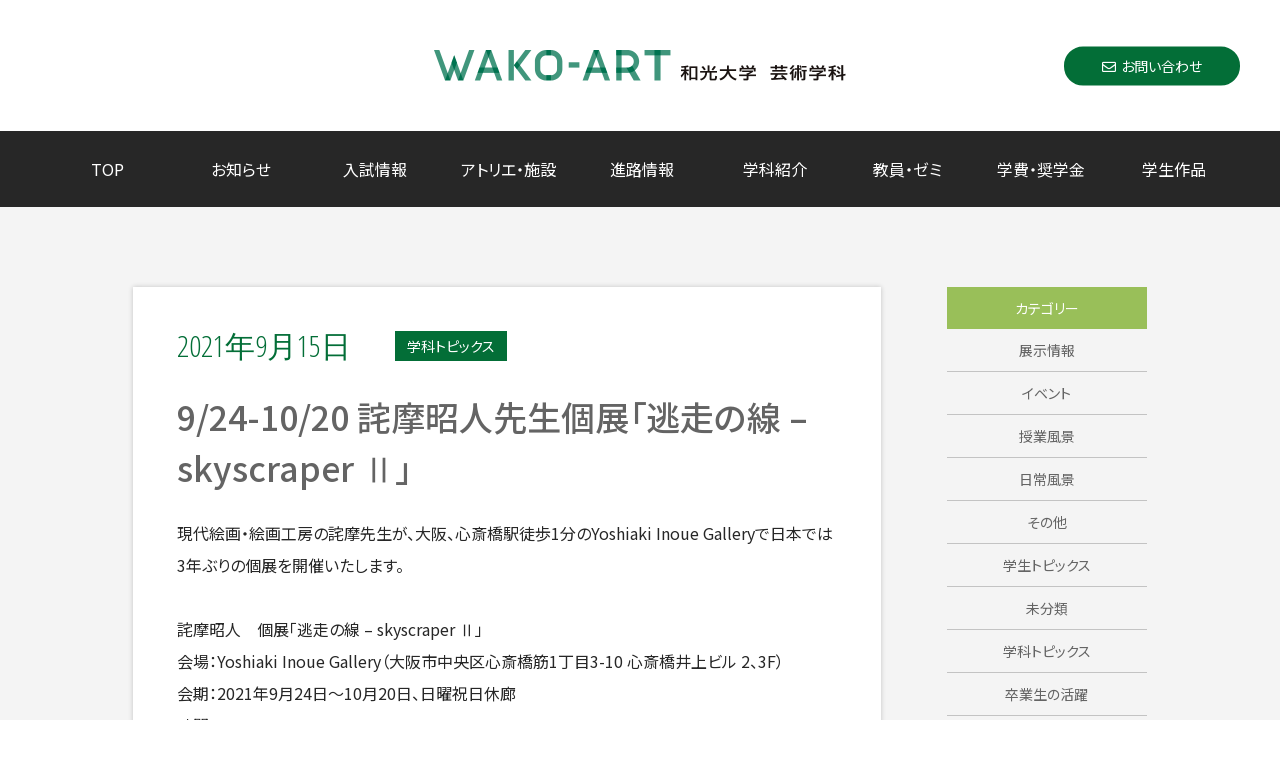

--- FILE ---
content_type: text/html; charset=UTF-8
request_url: https://wako-arts.ac.jp/9-24-10-20-%E8%A9%AB%E6%91%A9%E6%98%AD%E4%BA%BA%E5%85%88%E7%94%9F%E5%80%8B%E5%B1%95%E3%80%8C%E9%80%83%E8%B5%B0%E3%81%AE%E7%B7%9A-skyscraper-%E2%85%B1%E3%80%8D/
body_size: 10708
content:
<!DOCTYPE html>
<html lang="ja">

<head>

<meta charset="UTF-8">

<meta name="viewport" content="width=device-width, initial-scale=1, target-densitydpi=device-dpi,minimum-scale=1, maximum-scale=1, user-scalable=no">
  <meta name="description" content="和光大学,芸術学科,和光,芸術,wakoart,表現,版画,油絵,アート,編集,現代美術,メディア,プランニング,デザイン,プロダクト,イラスト,漫画,マンガ,写真,映像,立体,インスタレーション,美術史,学芸員,教職,芸術,美術大学, 奨学金,学費が安い,美大,美術系,授業料免除,編入学,東京,町田,鶴川,和光大学芸術学科の9/24-10/20 詫摩昭人先生個展「逃走の線 – skyscraper Ⅱ」 - 和光大学芸術学科-Dept. of Art, Wako Universityページです。">
  <meta name="keywords" itemprop="keywords" content="資格（教職美術,学芸員,図書館司書）奨学金(授業料免除,特待生入試),美大の学費,学費が安い,授業料が安い,安い美大,高卒認定,高認,大検,定時制,働きながら学べる,社会人入試,留学生,美大入試,美術予備校,専門学校,東京の美大,神奈川の美大,千代田線,小田急線,横浜線,東急線,通える美大,美術館,デッサン,コラージュ,デザイナー,アーティスト,音楽,映画,ゲーム,マンガ,美術教育,絵の先生,自由な大学,オープンキャンパス),9/24-10/20 詫摩昭人先生個展「逃走の線 – skyscraper Ⅱ」 - 和光大学芸術学科-Dept. of Art, Wako University">
<meta name="format-detection" content="telephone=no">

<!-- Global site tag (gtag.js) - Google Analytics -->


<!-- favicon -->
<link rel="apple-touch-icon" sizes="180x180" href="/images/favicon/apple-touch-icon.png">
<link rel="icon" type="image/png" sizes="32x32" href="/images/favicon/favicon-32x32.png">
<link rel="icon" type="image/png" sizes="16x16" href="/images/favicon/favicon-16x16.png">
<link rel="manifest" href="/images/favicon/site.webmanifest">
<link rel="mask-icon" href="/images/favicon/safari-pinned-tab.svg" color="#5bbad5">
<meta name="msapplication-TileColor" content="#da532c">
<meta name="theme-color" content="#ffffff">
<!-- /favicon -->

<!--OGP設定-->
<!--共通-->
<meta property="og:type" content="website">
<meta property="og:url" content="https://wako-arts.ac.jp/9-24-10-20-%e8%a9%ab%e6%91%a9%e6%98%ad%e4%ba%ba%e5%85%88%e7%94%9f%e5%80%8b%e5%b1%95%e3%80%8c%e9%80%83%e8%b5%b0%e3%81%ae%e7%b7%9a-skyscraper-%e2%85%b1%e3%80%8d/">
<meta property="og:title" content="9/24-10/20 詫摩昭人先生個展「逃走の線 – skyscraper Ⅱ」 - 和光大学芸術学科-Dept. of Art, Wako University和光大学芸術学科-Dept. of Art, Wako University">

  <meta property="og:image" content="https://wako-arts.ac.jp/wp/wp-content/uploads/2021/09/DM2021-1.jpg" />
<meta property="og:locale" content="ja_JP">
<meta property="og:site_name"  content="個太郎塾ふじみ野教室">
<meta property="og:description" content="和光大学,芸術学科,和光,芸術,wakoart,表現,版画,油絵,アート,編集,現代美術,メディア,プランニング,デザイン,プロダクト,イラスト,漫画,マンガ,写真,映像,立体,インスタレーション,美術史,学芸員,教職,芸術,美術大学, 奨学金,学費が安い,美大,美術系,授業料免除,編入学,東京,町田,鶴川,和光大学芸術学科の9/24-10/20 詫摩昭人先生個展「逃走の線 – skyscraper Ⅱ」 - 和光大学芸術学科-Dept. of Art, Wako Universityページです。">
<!--/OGP設定-->

<!-- Google fonts Noto Sans -->
<link rel="stylesheet" href="https://fonts.googleapis.com/css2?family=Noto+Sans+JP:wght@100;300;400;500;700;900&amp;display=swap">
<link rel="stylesheet" href="https://fonts.googleapis.com/css2?family=Open+Sans+Condensed:wght@300;700&amp;display=swap">

<!-- font awesome -->
<link rel="stylesheet" href="https://use.fontawesome.com/releases/v5.0.6/css/all.css">

<!-- Stylesheets -->
<link rel="stylesheet" href="/css/common.css?202108181856">
<link rel="stylesheet" href="/css/pushy.css">
<link rel="stylesheet" href="/css/slick-theme.css">
<link rel="stylesheet" href="/css/slick.css">
<!-- Stylesheets -->

<!-- javascript -->
<script src="https://ajax.googleapis.com/ajax/libs/jquery/3.3.1/jquery.min.js"></script>
<!-- javascript -->


		<!-- All in One SEO 4.1.4.5 -->
		<title>9/24-10/20 詫摩昭人先生個展「逃走の線 – skyscraper Ⅱ」 - 和光大学芸術学科-Dept. of Art, Wako University</title>
		<meta name="description" content="現代絵画・絵画工房の詫摩先生が、大阪、心斎橋駅徒歩1分のYoshiaki Inoue Galleryで日本では3年ぶりの個展を開催いたします。 詫摩昭人 個展「逃走の線 – skyscraper […]" />
		<meta name="robots" content="max-image-preview:large" />
		<link rel="canonical" href="https://wako-arts.ac.jp/9-24-10-20-%e8%a9%ab%e6%91%a9%e6%98%ad%e4%ba%ba%e5%85%88%e7%94%9f%e5%80%8b%e5%b1%95%e3%80%8c%e9%80%83%e8%b5%b0%e3%81%ae%e7%b7%9a-skyscraper-%e2%85%b1%e3%80%8d/" />
		<meta property="og:locale" content="ja_JP" />
		<meta property="og:site_name" content="和光大学芸術学科-Dept. of Art, Wako University - 教養と技術を磨き上げた、つくる人へ" />
		<meta property="og:type" content="article" />
		<meta property="og:title" content="9/24-10/20 詫摩昭人先生個展「逃走の線 – skyscraper Ⅱ」 - 和光大学芸術学科-Dept. of Art, Wako University" />
		<meta property="og:description" content="現代絵画・絵画工房の詫摩先生が、大阪、心斎橋駅徒歩1分のYoshiaki Inoue Galleryで日本では3年ぶりの個展を開催いたします。 詫摩昭人 個展「逃走の線 – skyscraper […]" />
		<meta property="og:url" content="https://wako-arts.ac.jp/9-24-10-20-%e8%a9%ab%e6%91%a9%e6%98%ad%e4%ba%ba%e5%85%88%e7%94%9f%e5%80%8b%e5%b1%95%e3%80%8c%e9%80%83%e8%b5%b0%e3%81%ae%e7%b7%9a-skyscraper-%e2%85%b1%e3%80%8d/" />
		<meta property="article:published_time" content="2021-09-15T02:05:08+00:00" />
		<meta property="article:modified_time" content="2021-09-15T07:45:54+00:00" />
		<meta name="twitter:card" content="summary" />
		<meta name="twitter:domain" content="wako-arts.ac.jp" />
		<meta name="twitter:title" content="9/24-10/20 詫摩昭人先生個展「逃走の線 – skyscraper Ⅱ」 - 和光大学芸術学科-Dept. of Art, Wako University" />
		<meta name="twitter:description" content="現代絵画・絵画工房の詫摩先生が、大阪、心斎橋駅徒歩1分のYoshiaki Inoue Galleryで日本では3年ぶりの個展を開催いたします。 詫摩昭人 個展「逃走の線 – skyscraper […]" />
		<script type="application/ld+json" class="aioseo-schema">
			{"@context":"https:\/\/schema.org","@graph":[{"@type":"WebSite","@id":"https:\/\/wako-arts.ac.jp\/#website","url":"https:\/\/wako-arts.ac.jp\/","name":"\u548c\u5149\u5927\u5b66\u82b8\u8853\u5b66\u79d1-Dept. of Art, Wako University","description":"\u6559\u990a\u3068\u6280\u8853\u3092\u78e8\u304d\u4e0a\u3052\u305f\u3001\u3064\u304f\u308b\u4eba\u3078","inLanguage":"ja","publisher":{"@id":"https:\/\/wako-arts.ac.jp\/#organization"}},{"@type":"Organization","@id":"https:\/\/wako-arts.ac.jp\/#organization","name":"\u548c\u5149\u5927\u5b66\u82b8\u8853\u5b66\u79d1-Dept. of Art, Wako University","url":"https:\/\/wako-arts.ac.jp\/","logo":{"@type":"ImageObject","@id":"https:\/\/wako-arts.ac.jp\/#organizationLogo","url":"https:\/\/wako-arts.ac.jp\/wp\/wp-content\/uploads\/2021\/08\/ogp.png","width":1200,"height":600},"image":{"@id":"https:\/\/wako-arts.ac.jp\/#organizationLogo"}},{"@type":"BreadcrumbList","@id":"https:\/\/wako-arts.ac.jp\/9-24-10-20-%e8%a9%ab%e6%91%a9%e6%98%ad%e4%ba%ba%e5%85%88%e7%94%9f%e5%80%8b%e5%b1%95%e3%80%8c%e9%80%83%e8%b5%b0%e3%81%ae%e7%b7%9a-skyscraper-%e2%85%b1%e3%80%8d\/#breadcrumblist","itemListElement":[{"@type":"ListItem","@id":"https:\/\/wako-arts.ac.jp\/#listItem","position":1,"item":{"@type":"WebPage","@id":"https:\/\/wako-arts.ac.jp\/","name":"\u30db\u30fc\u30e0","description":"\u304a\u77e5\u3089\u305bNEWS \u5b66\u751f\u30c8\u30d4\u30c3\u30af\u30b9 2026\/1\/22 2\/17-2\/ [\u2026]","url":"https:\/\/wako-arts.ac.jp\/"},"nextItem":"https:\/\/wako-arts.ac.jp\/9-24-10-20-%e8%a9%ab%e6%91%a9%e6%98%ad%e4%ba%ba%e5%85%88%e7%94%9f%e5%80%8b%e5%b1%95%e3%80%8c%e9%80%83%e8%b5%b0%e3%81%ae%e7%b7%9a-skyscraper-%e2%85%b1%e3%80%8d\/#listItem"},{"@type":"ListItem","@id":"https:\/\/wako-arts.ac.jp\/9-24-10-20-%e8%a9%ab%e6%91%a9%e6%98%ad%e4%ba%ba%e5%85%88%e7%94%9f%e5%80%8b%e5%b1%95%e3%80%8c%e9%80%83%e8%b5%b0%e3%81%ae%e7%b7%9a-skyscraper-%e2%85%b1%e3%80%8d\/#listItem","position":2,"item":{"@type":"WebPage","@id":"https:\/\/wako-arts.ac.jp\/9-24-10-20-%e8%a9%ab%e6%91%a9%e6%98%ad%e4%ba%ba%e5%85%88%e7%94%9f%e5%80%8b%e5%b1%95%e3%80%8c%e9%80%83%e8%b5%b0%e3%81%ae%e7%b7%9a-skyscraper-%e2%85%b1%e3%80%8d\/","name":"9\/24-10\/20 \u8a6b\u6469\u662d\u4eba\u5148\u751f\u500b\u5c55\u300c\u9003\u8d70\u306e\u7dda - skyscraper \u2161\u300d","description":"\u73fe\u4ee3\u7d75\u753b\u30fb\u7d75\u753b\u5de5\u623f\u306e\u8a6b\u6469\u5148\u751f\u304c\u3001\u5927\u962a\u3001\u5fc3\u658e\u6a4b\u99c5\u5f92\u6b691\u5206\u306eYoshiaki Inoue Gallery\u3067\u65e5\u672c\u3067\u306f3\u5e74\u3076\u308a\u306e\u500b\u5c55\u3092\u958b\u50ac\u3044\u305f\u3057\u307e\u3059\u3002 \u8a6b\u6469\u662d\u4eba \u500b\u5c55\u300c\u9003\u8d70\u306e\u7dda \u2013 skyscraper [\u2026]","url":"https:\/\/wako-arts.ac.jp\/9-24-10-20-%e8%a9%ab%e6%91%a9%e6%98%ad%e4%ba%ba%e5%85%88%e7%94%9f%e5%80%8b%e5%b1%95%e3%80%8c%e9%80%83%e8%b5%b0%e3%81%ae%e7%b7%9a-skyscraper-%e2%85%b1%e3%80%8d\/"},"previousItem":"https:\/\/wako-arts.ac.jp\/#listItem"}]},{"@type":"Person","@id":"https:\/\/wako-arts.ac.jp\/author\/wako-art\/#author","url":"https:\/\/wako-arts.ac.jp\/author\/wako-art\/","name":"WAKO-ART","image":{"@type":"ImageObject","@id":"https:\/\/wako-arts.ac.jp\/9-24-10-20-%e8%a9%ab%e6%91%a9%e6%98%ad%e4%ba%ba%e5%85%88%e7%94%9f%e5%80%8b%e5%b1%95%e3%80%8c%e9%80%83%e8%b5%b0%e3%81%ae%e7%b7%9a-skyscraper-%e2%85%b1%e3%80%8d\/#authorImage","url":"https:\/\/secure.gravatar.com\/avatar\/c8f79c4617bd4fe485f71ff4ceae58e207cc1ffc19bfa39f21fb0110387962ba?s=96&d=mm&r=g","width":96,"height":96,"caption":"WAKO-ART"}},{"@type":"WebPage","@id":"https:\/\/wako-arts.ac.jp\/9-24-10-20-%e8%a9%ab%e6%91%a9%e6%98%ad%e4%ba%ba%e5%85%88%e7%94%9f%e5%80%8b%e5%b1%95%e3%80%8c%e9%80%83%e8%b5%b0%e3%81%ae%e7%b7%9a-skyscraper-%e2%85%b1%e3%80%8d\/#webpage","url":"https:\/\/wako-arts.ac.jp\/9-24-10-20-%e8%a9%ab%e6%91%a9%e6%98%ad%e4%ba%ba%e5%85%88%e7%94%9f%e5%80%8b%e5%b1%95%e3%80%8c%e9%80%83%e8%b5%b0%e3%81%ae%e7%b7%9a-skyscraper-%e2%85%b1%e3%80%8d\/","name":"9\/24-10\/20 \u8a6b\u6469\u662d\u4eba\u5148\u751f\u500b\u5c55\u300c\u9003\u8d70\u306e\u7dda \u2013 skyscraper \u2161\u300d - \u548c\u5149\u5927\u5b66\u82b8\u8853\u5b66\u79d1-Dept. of Art, Wako University","description":"\u73fe\u4ee3\u7d75\u753b\u30fb\u7d75\u753b\u5de5\u623f\u306e\u8a6b\u6469\u5148\u751f\u304c\u3001\u5927\u962a\u3001\u5fc3\u658e\u6a4b\u99c5\u5f92\u6b691\u5206\u306eYoshiaki Inoue Gallery\u3067\u65e5\u672c\u3067\u306f3\u5e74\u3076\u308a\u306e\u500b\u5c55\u3092\u958b\u50ac\u3044\u305f\u3057\u307e\u3059\u3002 \u8a6b\u6469\u662d\u4eba \u500b\u5c55\u300c\u9003\u8d70\u306e\u7dda \u2013 skyscraper [\u2026]","inLanguage":"ja","isPartOf":{"@id":"https:\/\/wako-arts.ac.jp\/#website"},"breadcrumb":{"@id":"https:\/\/wako-arts.ac.jp\/9-24-10-20-%e8%a9%ab%e6%91%a9%e6%98%ad%e4%ba%ba%e5%85%88%e7%94%9f%e5%80%8b%e5%b1%95%e3%80%8c%e9%80%83%e8%b5%b0%e3%81%ae%e7%b7%9a-skyscraper-%e2%85%b1%e3%80%8d\/#breadcrumblist"},"author":"https:\/\/wako-arts.ac.jp\/author\/wako-art\/#author","creator":"https:\/\/wako-arts.ac.jp\/author\/wako-art\/#author","image":{"@type":"ImageObject","@id":"https:\/\/wako-arts.ac.jp\/#mainImage","url":"https:\/\/wako-arts.ac.jp\/wp\/wp-content\/uploads\/2021\/09\/DM2021-1.jpg","width":844,"height":730},"primaryImageOfPage":{"@id":"https:\/\/wako-arts.ac.jp\/9-24-10-20-%e8%a9%ab%e6%91%a9%e6%98%ad%e4%ba%ba%e5%85%88%e7%94%9f%e5%80%8b%e5%b1%95%e3%80%8c%e9%80%83%e8%b5%b0%e3%81%ae%e7%b7%9a-skyscraper-%e2%85%b1%e3%80%8d\/#mainImage"},"datePublished":"2021-09-15T02:05:08+09:00","dateModified":"2021-09-15T07:45:54+09:00"},{"@type":"BlogPosting","@id":"https:\/\/wako-arts.ac.jp\/9-24-10-20-%e8%a9%ab%e6%91%a9%e6%98%ad%e4%ba%ba%e5%85%88%e7%94%9f%e5%80%8b%e5%b1%95%e3%80%8c%e9%80%83%e8%b5%b0%e3%81%ae%e7%b7%9a-skyscraper-%e2%85%b1%e3%80%8d\/#blogposting","name":"9\/24-10\/20 \u8a6b\u6469\u662d\u4eba\u5148\u751f\u500b\u5c55\u300c\u9003\u8d70\u306e\u7dda \u2013 skyscraper \u2161\u300d - \u548c\u5149\u5927\u5b66\u82b8\u8853\u5b66\u79d1-Dept. of Art, Wako University","description":"\u73fe\u4ee3\u7d75\u753b\u30fb\u7d75\u753b\u5de5\u623f\u306e\u8a6b\u6469\u5148\u751f\u304c\u3001\u5927\u962a\u3001\u5fc3\u658e\u6a4b\u99c5\u5f92\u6b691\u5206\u306eYoshiaki Inoue Gallery\u3067\u65e5\u672c\u3067\u306f3\u5e74\u3076\u308a\u306e\u500b\u5c55\u3092\u958b\u50ac\u3044\u305f\u3057\u307e\u3059\u3002 \u8a6b\u6469\u662d\u4eba \u500b\u5c55\u300c\u9003\u8d70\u306e\u7dda \u2013 skyscraper [\u2026]","inLanguage":"ja","headline":"9\/24-10\/20 \u8a6b\u6469\u662d\u4eba\u5148\u751f\u500b\u5c55\u300c\u9003\u8d70\u306e\u7dda - skyscraper \u2161\u300d","author":{"@id":"https:\/\/wako-arts.ac.jp\/author\/wako-art\/#author"},"publisher":{"@id":"https:\/\/wako-arts.ac.jp\/#organization"},"datePublished":"2021-09-15T02:05:08+09:00","dateModified":"2021-09-15T07:45:54+09:00","articleSection":"\u5b66\u79d1\u30c8\u30d4\u30c3\u30af\u30b9, \u5c55\u793a\u60c5\u5831","mainEntityOfPage":{"@id":"https:\/\/wako-arts.ac.jp\/9-24-10-20-%e8%a9%ab%e6%91%a9%e6%98%ad%e4%ba%ba%e5%85%88%e7%94%9f%e5%80%8b%e5%b1%95%e3%80%8c%e9%80%83%e8%b5%b0%e3%81%ae%e7%b7%9a-skyscraper-%e2%85%b1%e3%80%8d\/#webpage"},"isPartOf":{"@id":"https:\/\/wako-arts.ac.jp\/9-24-10-20-%e8%a9%ab%e6%91%a9%e6%98%ad%e4%ba%ba%e5%85%88%e7%94%9f%e5%80%8b%e5%b1%95%e3%80%8c%e9%80%83%e8%b5%b0%e3%81%ae%e7%b7%9a-skyscraper-%e2%85%b1%e3%80%8d\/#webpage"},"image":{"@type":"ImageObject","@id":"https:\/\/wako-arts.ac.jp\/#articleImage","url":"https:\/\/wako-arts.ac.jp\/wp\/wp-content\/uploads\/2021\/09\/DM2021-1.jpg","width":844,"height":730}}]}
		</script>
		<!-- All in One SEO -->

<link rel="alternate" type="application/rss+xml" title="和光大学芸術学科-Dept. of Art, Wako University &raquo; 9/24-10/20 詫摩昭人先生個展「逃走の線 &#8211; skyscraper Ⅱ」 のコメントのフィード" href="https://wako-arts.ac.jp/9-24-10-20-%e8%a9%ab%e6%91%a9%e6%98%ad%e4%ba%ba%e5%85%88%e7%94%9f%e5%80%8b%e5%b1%95%e3%80%8c%e9%80%83%e8%b5%b0%e3%81%ae%e7%b7%9a-skyscraper-%e2%85%b1%e3%80%8d/feed/" />
<link rel="alternate" title="oEmbed (JSON)" type="application/json+oembed" href="https://wako-arts.ac.jp/wp-json/oembed/1.0/embed?url=https%3A%2F%2Fwako-arts.ac.jp%2F9-24-10-20-%25e8%25a9%25ab%25e6%2591%25a9%25e6%2598%25ad%25e4%25ba%25ba%25e5%2585%2588%25e7%2594%259f%25e5%2580%258b%25e5%25b1%2595%25e3%2580%258c%25e9%2580%2583%25e8%25b5%25b0%25e3%2581%25ae%25e7%25b7%259a-skyscraper-%25e2%2585%25b1%25e3%2580%258d%2F" />
<link rel="alternate" title="oEmbed (XML)" type="text/xml+oembed" href="https://wako-arts.ac.jp/wp-json/oembed/1.0/embed?url=https%3A%2F%2Fwako-arts.ac.jp%2F9-24-10-20-%25e8%25a9%25ab%25e6%2591%25a9%25e6%2598%25ad%25e4%25ba%25ba%25e5%2585%2588%25e7%2594%259f%25e5%2580%258b%25e5%25b1%2595%25e3%2580%258c%25e9%2580%2583%25e8%25b5%25b0%25e3%2581%25ae%25e7%25b7%259a-skyscraper-%25e2%2585%25b1%25e3%2580%258d%2F&#038;format=xml" />
<style id='wp-img-auto-sizes-contain-inline-css' type='text/css'>
img:is([sizes=auto i],[sizes^="auto," i]){contain-intrinsic-size:3000px 1500px}
/*# sourceURL=wp-img-auto-sizes-contain-inline-css */
</style>
<style id='wp-emoji-styles-inline-css' type='text/css'>

	img.wp-smiley, img.emoji {
		display: inline !important;
		border: none !important;
		box-shadow: none !important;
		height: 1em !important;
		width: 1em !important;
		margin: 0 0.07em !important;
		vertical-align: -0.1em !important;
		background: none !important;
		padding: 0 !important;
	}
/*# sourceURL=wp-emoji-styles-inline-css */
</style>
<style id='wp-block-library-inline-css' type='text/css'>
:root{--wp-block-synced-color:#7a00df;--wp-block-synced-color--rgb:122,0,223;--wp-bound-block-color:var(--wp-block-synced-color);--wp-editor-canvas-background:#ddd;--wp-admin-theme-color:#007cba;--wp-admin-theme-color--rgb:0,124,186;--wp-admin-theme-color-darker-10:#006ba1;--wp-admin-theme-color-darker-10--rgb:0,107,160.5;--wp-admin-theme-color-darker-20:#005a87;--wp-admin-theme-color-darker-20--rgb:0,90,135;--wp-admin-border-width-focus:2px}@media (min-resolution:192dpi){:root{--wp-admin-border-width-focus:1.5px}}.wp-element-button{cursor:pointer}:root .has-very-light-gray-background-color{background-color:#eee}:root .has-very-dark-gray-background-color{background-color:#313131}:root .has-very-light-gray-color{color:#eee}:root .has-very-dark-gray-color{color:#313131}:root .has-vivid-green-cyan-to-vivid-cyan-blue-gradient-background{background:linear-gradient(135deg,#00d084,#0693e3)}:root .has-purple-crush-gradient-background{background:linear-gradient(135deg,#34e2e4,#4721fb 50%,#ab1dfe)}:root .has-hazy-dawn-gradient-background{background:linear-gradient(135deg,#faaca8,#dad0ec)}:root .has-subdued-olive-gradient-background{background:linear-gradient(135deg,#fafae1,#67a671)}:root .has-atomic-cream-gradient-background{background:linear-gradient(135deg,#fdd79a,#004a59)}:root .has-nightshade-gradient-background{background:linear-gradient(135deg,#330968,#31cdcf)}:root .has-midnight-gradient-background{background:linear-gradient(135deg,#020381,#2874fc)}:root{--wp--preset--font-size--normal:16px;--wp--preset--font-size--huge:42px}.has-regular-font-size{font-size:1em}.has-larger-font-size{font-size:2.625em}.has-normal-font-size{font-size:var(--wp--preset--font-size--normal)}.has-huge-font-size{font-size:var(--wp--preset--font-size--huge)}.has-text-align-center{text-align:center}.has-text-align-left{text-align:left}.has-text-align-right{text-align:right}.has-fit-text{white-space:nowrap!important}#end-resizable-editor-section{display:none}.aligncenter{clear:both}.items-justified-left{justify-content:flex-start}.items-justified-center{justify-content:center}.items-justified-right{justify-content:flex-end}.items-justified-space-between{justify-content:space-between}.screen-reader-text{border:0;clip-path:inset(50%);height:1px;margin:-1px;overflow:hidden;padding:0;position:absolute;width:1px;word-wrap:normal!important}.screen-reader-text:focus{background-color:#ddd;clip-path:none;color:#444;display:block;font-size:1em;height:auto;left:5px;line-height:normal;padding:15px 23px 14px;text-decoration:none;top:5px;width:auto;z-index:100000}html :where(.has-border-color){border-style:solid}html :where([style*=border-top-color]){border-top-style:solid}html :where([style*=border-right-color]){border-right-style:solid}html :where([style*=border-bottom-color]){border-bottom-style:solid}html :where([style*=border-left-color]){border-left-style:solid}html :where([style*=border-width]){border-style:solid}html :where([style*=border-top-width]){border-top-style:solid}html :where([style*=border-right-width]){border-right-style:solid}html :where([style*=border-bottom-width]){border-bottom-style:solid}html :where([style*=border-left-width]){border-left-style:solid}html :where(img[class*=wp-image-]){height:auto;max-width:100%}:where(figure){margin:0 0 1em}html :where(.is-position-sticky){--wp-admin--admin-bar--position-offset:var(--wp-admin--admin-bar--height,0px)}@media screen and (max-width:600px){html :where(.is-position-sticky){--wp-admin--admin-bar--position-offset:0px}}
/*wp_block_styles_on_demand_placeholder:6971a3c4341ce*/
/*# sourceURL=wp-block-library-inline-css */
</style>
<style id='classic-theme-styles-inline-css' type='text/css'>
/*! This file is auto-generated */
.wp-block-button__link{color:#fff;background-color:#32373c;border-radius:9999px;box-shadow:none;text-decoration:none;padding:calc(.667em + 2px) calc(1.333em + 2px);font-size:1.125em}.wp-block-file__button{background:#32373c;color:#fff;text-decoration:none}
/*# sourceURL=/wp-includes/css/classic-themes.min.css */
</style>
<link rel="https://api.w.org/" href="https://wako-arts.ac.jp/wp-json/" /><link rel="alternate" title="JSON" type="application/json" href="https://wako-arts.ac.jp/wp-json/wp/v2/posts/14504" /><link rel="EditURI" type="application/rsd+xml" title="RSD" href="https://wako-arts.ac.jp/wp/xmlrpc.php?rsd" />
<meta name="generator" content="WordPress 6.9" />
<link rel='shortlink' href='https://wako-arts.ac.jp/?p=14504' />
		<style type="text/css" id="wp-custom-css">
			a {word-wrap: break-word;}		</style>
		</head>
<body id="9-24-10-20-%e8%a9%ab%e6%91%a9%e6%98%ad%e4%ba%ba%e5%85%88%e7%94%9f%e5%80%8b%e5%b1%95%e3%80%8c%e9%80%83%e8%b5%b0%e3%81%ae%e7%b7%9a-skyscraper-%e2%85%b1%e3%80%8d">

  <div id="wrapper">
    <!-- header-->
    <!-- Pushy Menu-->
    <button class="menu-btn"><span class="drawer-hamburger-icon"></span></button>
    <nav class="pushy pushy-right" data-focus="#first-link">
      <div class="pushy-content">
        <ul class="menu_01">
          <li class="pushy-link"><a href="https://wako-arts.ac.jp/">TOP</a></li>
          <li class="pushy-link"><a href="https://wako-arts.ac.jp/archive">お知らせ</a></li>
          <li class="pushy-link"><a href="https://www.wako.ac.jp/faculty-postgraduate/representation/art.html" target="_blank">学科紹介&nbsp;<i class="fas fa-external-link-alt"></i></a></li>
          <li class="pushy-link"><a href="https://wako-arts.ac.jp/nyushi/" target="_blank">入試情報&nbsp;<i class="fas fa-external-link-alt"></i></a></li>
          <li class="pushy-link"><a href="https://www.wako.ac.jp/faculty-postgraduate/representation/art/teacher.html" target="_blank">教員・ゼミ&nbsp;<i class="fas fa-external-link-alt"></i></a></li>
          <li class="pushy-link"><a href="https://wako-arts.ac.jp/atelier">アトリエ・施設</a></li>
          <li class="pushy-link"><a href="https://www.wako.ac.jp/campuslife/tuition-scholarship/tuition.html" target="_blank">学費・奨学金&nbsp;<i class="fas fa-external-link-alt"></i></a></li>
          <li class="pushy-link"><a href="https://www.wako.ac.jp/faculty-postgraduate/representation/art/art-work.html" target="_blank">学生作品&nbsp;<i class="fas fa-external-link-alt"></i></a></li>
          <li class="pushy-link"><a href="https://wako-arts.ac.jp/career">進路情報</a></li>
          <li class="pushy-link"><a href="https://wako-arts.ac.jp/contact"><i class="far fa-envelope"></i>お問い合わせ</a></li>
        </ul>
        <ul class="menu_02">
          <li class="pushy-link"><span><a href="https://www.wako.ac.jp/info/privacy-policy/" target="_blank">個人情報の取り扱いについて&nbsp;<i class="fas fa-external-link-alt"></i></a></span></li>
          <li class="pushy-link"><span><a href="http://www.wako.ed.jp/" target="_blank">和光学園ポータルサイト&nbsp;<i class="fas fa-external-link-alt"></i></a></span></li>
        </ul>
        <div class="menu_03">
          <ul class="list_sns">
            <li><span><a href="https://twitter.com/art_wako" target="_blank"><i class="fab fa-twitter"></i></a></span></li>
            <li><span><a href="https://www.facebook.com/WakoGeijutsu" target="_blank"><i class="fab fa-facebook-square"></i></a></span></li>
            <li><span><a href="https://www.instagram.com/wako_art/?hl=ja" target="_blank"><i class="fab fa-instagram"></i></a></span></li>
            <li><span><a href="https://www.youtube.com/channel/UCbE-7lWZAtTBiFR8bQOROJA/featured" target="_blank"><i class="fab fa-youtube"></i></a></span></li>
          </ul>
        </div>
        <img src="/images/logo.png" alt="WAKO-ART 和光大学 芸術学科">
      </div>
    </nav>
    <!-- Pushy Menu-->
    <header>
      <div class="box_head">
        <h1><a href="https://wako-arts.ac.jp/"><img src="/images/logo.png" alt="WAKO-ART 和光大学 芸術学科"></a></h1><a class="contact" href="https://wako-arts.ac.jp/contact"><i class="far fa-envelope"></i>お問い合わせ</a>
      </div>
      <nav class="head_nav">
        <ul class="list_nav">
                  <li><a class="nav01" href="https://wako-arts.ac.jp/">TOP</a></li>
                  <li><a class="nav02" href="https://wako-arts.ac.jp/archive">お知らせ</a></li>
		  <li><a class="nav04" href="https://wako-arts.ac.jp/nyushi/" target="_blank">入試情報</a></li>
		  <li><a class="nav06" href="https://wako-arts.ac.jp/atelier">アトリエ・施設</a></li>
		  <li><a class="nav09" href="https://wako-arts.ac.jp/career">進路情報</a></li>
		  <li><a class="nav03" href="https://www.wako.ac.jp/faculty-postgraduate/representation/art.html" target="_blank">学科紹介</a></li>
		  <li><a class="nav05" href="https://www.wako.ac.jp/faculty-postgraduate/representation/art/teacher.html" target="_blank">教員・ゼミ</a></li>
                  <li><a class="nav07" href="https://www.wako.ac.jp/campuslife/tuition-scholarship/tuition.html" target="_blank">学費・奨学金</a></li>
                  <li><a class="nav08" href="https://www.wako.ac.jp/faculty-postgraduate/representation/art/art-work.html" target="_blank">学生作品</a></li>
        </ul>
      </nav>
    </header>
<article class="page_news page_single">
  
  <article id="cnt">
    <!-- 本文-->
    <div id="docs">
      <div id="block_subject">
        <div id="date">
          <div class="date">2021年9月15日</div>
          <div class="cat topics"><span>            学科トピックス            </span>
          </div>
        </div>
      </div>
      <h2>9/24-10/20 詫摩昭人先生個展「逃走の線 &#8211; skyscraper Ⅱ」</h2>

      <div id="text">
                <div>現代絵画・絵画工房の詫摩先生が、大阪、<wbr />心斎橋駅徒歩1分のYoshiaki Inoue Galleryで日本では3年ぶりの個展を開催いたします。</div>
<div>
<p>&nbsp;</p>
</div>
<div>
<div>詫摩昭人　個展「逃走の線 &#8211; skyscraper Ⅱ」</div>
<div>会場：Yoshiaki Inoue Gallery（大阪市中央区心斎橋筋1丁目3-10 心斎橋井上ビル 2、3F）</div>
<div>会期：2021年9月24日〜10月20日、日曜祝日休廊</div>
<div>時間：11:00 &#8211; 19:00</div>
</div>
<div>
<div>
<p>ギャラリーHP：<a href="https://gallery-inoue.com/" target="_blank" data-saferedirecturl="https://www.google.com/url?q=https://gallery-inoue.com/&amp;source=gmail&amp;ust=1631755887375000&amp;usg=AFQjCNHbV7x6PPkqR4OamVns3ERTwHYkbQ" rel="noopener">https://gallery-inoue.<wbr />com</a></p>
</div>
<div></div>
<div>
<div>作品について　詫摩昭人</div>
<div>1990年代の初めから発表を開始し、<wbr />コンセプチュアルな傾向の作品を10年以上続ける。<wbr />近年取り組んでいる作品は、キャンバスに油彩の作品で、<wbr />ヨーロッパ滞在の経験から油絵の具の乾きにくさに注目し、<wbr />様々に相反する要素を一つの画面に描き、<wbr />絵の具が乾く前に横幅2mの刷毛で一気に筆を走らせ仕上げるもの<wbr />です。これは、<wbr />絵画の醍醐味である一瞬で善し悪しの判断ができる部分を最大限に<wbr />推し進めた方法で、<wbr />美しい調和ではないギリギリのバランスを表現しており、<wbr />絵画の新たな可能性を模索しています。今回展示の作品は、<wbr />シリーズの最新作で、都市の風景を中心に、<wbr />横幅３m以上の新作も展示します。コロナ禍で大変な状況ですが、<wbr />ご無理のない範囲で、ご覧いただけますと幸いです。</div>
</div>
<div></div>
<div>
<div>pen： <a href="https://pen-online.com/arts/a-fresh-perspective-on-society-in-lines-of-flight/" target="_blank" data-saferedirecturl="https://www.google.com/url?q=https://pen-online.com/arts/a-fresh-perspective-on-society-in-lines-of-flight/&amp;source=gmail&amp;ust=1631755887375000&amp;usg=AFQjCNGNJxRiJdWJKXY46hs7gyJeAb4Cvw" rel="noopener">https://pen-online.com/<wbr />arts/a-fresh-perspective-on-<wbr />society-in-lines-of-flight/</a></div>
<div>
<p>nasty： <a href="https://www.nastymagazine.com/art-culture/akihito-takuma-bottomless-darkness/" target="_blank" data-saferedirecturl="https://www.google.com/url?q=https://www.nastymagazine.com/art-culture/akihito-takuma-bottomless-darkness/&amp;source=gmail&amp;ust=1631755887375000&amp;usg=AFQjCNE1ewNX2Cuk8upBYWiU6qjGLdQclQ" rel="noopener">https://www.<wbr />nastymagazine.com/art-culture/<wbr />akihito-takuma-bottomless-<wbr />darkness/</a></p>
<p><img fetchpriority="high" decoding="async" src="https://wako-arts.ac.jp/wp/wp-content/uploads/2021/09/DM2021.jpg" alt="" width="1376" height="1400" class="alignnone size-full wp-image-14505" srcset="https://wako-arts.ac.jp/wp/wp-content/uploads/2021/09/DM2021.jpg 1376w, https://wako-arts.ac.jp/wp/wp-content/uploads/2021/09/DM2021-295x300.jpg 295w, https://wako-arts.ac.jp/wp/wp-content/uploads/2021/09/DM2021-1006x1024.jpg 1006w, https://wako-arts.ac.jp/wp/wp-content/uploads/2021/09/DM2021-768x781.jpg 768w, https://wako-arts.ac.jp/wp/wp-content/uploads/2021/09/DM2021-147x150.jpg 147w" sizes="(max-width: 1376px) 100vw, 1376px" /></p>
</div>
</div>
</div>      </div>
      
      <ul class="nav-below">
        <li class="nav-previous"><a href="https://wako-arts.ac.jp/9-39-26%e3%80%8001g%e5%90%89%e7%ab%b9%e6%98%8c%e5%ad%90%e3%80%80%e5%80%8b%e5%b1%95%e9%96%8b%e5%82%ac%e4%b8%ad/" rel="prev"><i class="fas fa-chevron-circle-left"></i>Prev</a></li>
        <li class="btn_home"><a href="https://wako-arts.ac.jp/archive/">一覧に戻る</a></li>
        <li class="nav-next"><a href="https://wako-arts.ac.jp/10-2-10-9-%e6%a4%9b%e7%94%b0%e3%81%a1%e3%81%b2%e3%82%8d%e5%b1%95-%e3%80%8csquare%e3%80%8d/" rel="next">Next<i class="fas fa-chevron-circle-right"></i></a></li>
      </ul><!-- /.nav-below -->
    </div>

    
    <div id="block_category">
      <ul class="list_cat">
        <li class="title">カテゴリー</li>
        	<li class="cat-item cat-item-3"><a href="https://wako-arts.ac.jp/category/exhibit/">展示情報</a>
</li>
	<li class="cat-item cat-item-4"><a href="https://wako-arts.ac.jp/category/event/">イベント</a>
</li>
	<li class="cat-item cat-item-5"><a href="https://wako-arts.ac.jp/category/lessons/">授業風景</a>
</li>
	<li class="cat-item cat-item-6"><a href="https://wako-arts.ac.jp/category/common/">日常風景</a>
</li>
	<li class="cat-item cat-item-9"><a href="https://wako-arts.ac.jp/category/other/">その他</a>
</li>
	<li class="cat-item cat-item-10"><a href="https://wako-arts.ac.jp/category/%e5%ad%a6%e7%94%9f%e3%83%88%e3%83%94%e3%83%83%e3%82%af%e3%82%b9/">学生トピックス</a>
</li>
	<li class="cat-item cat-item-11"><a href="https://wako-arts.ac.jp/category/%e6%9c%aa%e5%88%86%e9%a1%9e/">未分類</a>
</li>
	<li class="cat-item cat-item-12"><a href="https://wako-arts.ac.jp/category/topics/">学科トピックス</a>
</li>
	<li class="cat-item cat-item-13"><a href="https://wako-arts.ac.jp/category/obnews/">卒業生の活躍</a>
</li>
	<li class="cat-item cat-item-14"><a href="https://wako-arts.ac.jp/category/works/">学生作品ギャラリー</a>
</li>
	<li class="cat-item cat-item-15"><a href="https://wako-arts.ac.jp/category/top%e3%82%a4%e3%83%a1%e3%83%bc%e3%82%b8/">TOPイメージ</a>
</li>
	<li class="cat-item cat-item-751"><a href="https://wako-arts.ac.jp/category/seminar/">ゼミ風景</a>
</li>
      </ul>
    </div>
  </article>

</article>
<!-- footer-->
    <footer>
      <ul class="list_foot">
                <li><span><a href="https://wako-arts.ac.jp/">TOP</a></span></li>
                <li><span><a href="https://wako-arts.ac.jp/archive">お知らせ</a></span></li>
		<li><span><a href="https://wako-arts.ac.jp/nyushi/" target="_blank">入試情報&nbsp;<i class="fas fa-external-link-alt"></i></a></span></li>
	        <li><span><a href="https://wako-arts.ac.jp/atelier">アトリエ・施設</a></span></li>
		<li><span><a href="https://wako-arts.ac.jp/career">進路情報</a></span></li>				
                <li><span><a href="https://www.wako.ac.jp/faculty-postgraduate/representation/art.html" target="_blank">学科紹介&nbsp;<i class="fas fa-external-link-alt"></i></a></span></li>
                <li><span><a href="https://www.wako.ac.jp/faculty-postgraduate/representation/art/teacher.html" target="_blank">教員・ゼミ&nbsp;<i class="fas fa-external-link-alt"></i></a></span></li>
                <li><span><a href="https://www.wako.ac.jp/campuslife/tuition-scholarship/tuition.html" target="_blank">学費・奨学金&nbsp;<i class="fas fa-external-link-alt"></i></a></span></li>
                <li><span><a href="https://www.wako.ac.jp/faculty-postgraduate/representation/art/art-work.html" target="_blank">学生作品&nbsp;<i class="fas fa-external-link-alt"></i></a></span></li>
                <li><a href="#"><img src="/images/logo_mark.png"></a></li>
      </ul>
      <div class="box_footer">
        <ul class="list_foot_nav">
          <li><span><a href="https://www.wako.ac.jp/info/privacy-policy/" target="_blank">個人情報の取り扱いについて&nbsp;<i class="fas fa-external-link-alt"></i></a></span></li>
          <li><span><a href="http://www.wako.ed.jp/" target="_blank">和光学園ポータルサイト&nbsp;<i class="fas fa-external-link-alt"></i></a></span></li>
          <li><span><a href="https://twitter.com/art_wako" target="_blank"><i class="fab fa-twitter"></i></a></span></li>
          <li><span><a href="https://www.facebook.com/WakoGeijutsu" target="_blank"><i class="fab fa-facebook-square"></i></a></span></li>
          <li><span><a href="https://www.instagram.com/wako_art/?hl=ja" target="_blank"><i class="fab fa-instagram"></i></a></span></li>
          <li><span><a href="https://www.youtube.com/channel/UCbE-7lWZAtTBiFR8bQOROJA/featured" target="_blank"><i class="fab fa-youtube"></i></a></span></li>
        </ul>
      </div>
      <small>&copy;2021&nbsp;Wako&nbsp;University</small>
    </footer>
  </div>

  <script src="/js/pushy.js"></script>
  <script src="/js/scroll.js"></script>

    <!-- /scripts ================================================== -->
<script type="speculationrules">
{"prefetch":[{"source":"document","where":{"and":[{"href_matches":"/*"},{"not":{"href_matches":["/wp/wp-*.php","/wp/wp-admin/*","/wp/wp-content/uploads/*","/wp/wp-content/*","/wp/wp-content/plugins/*","/wp/wp-content/themes/wako/*","/*\\?(.+)"]}},{"not":{"selector_matches":"a[rel~=\"nofollow\"]"}},{"not":{"selector_matches":".no-prefetch, .no-prefetch a"}}]},"eagerness":"conservative"}]}
</script>
<script id="wp-emoji-settings" type="application/json">
{"baseUrl":"https://s.w.org/images/core/emoji/17.0.2/72x72/","ext":".png","svgUrl":"https://s.w.org/images/core/emoji/17.0.2/svg/","svgExt":".svg","source":{"concatemoji":"https://wako-arts.ac.jp/wp/wp-includes/js/wp-emoji-release.min.js?ver=6.9"}}
</script>
<script type="module">
/* <![CDATA[ */
/*! This file is auto-generated */
const a=JSON.parse(document.getElementById("wp-emoji-settings").textContent),o=(window._wpemojiSettings=a,"wpEmojiSettingsSupports"),s=["flag","emoji"];function i(e){try{var t={supportTests:e,timestamp:(new Date).valueOf()};sessionStorage.setItem(o,JSON.stringify(t))}catch(e){}}function c(e,t,n){e.clearRect(0,0,e.canvas.width,e.canvas.height),e.fillText(t,0,0);t=new Uint32Array(e.getImageData(0,0,e.canvas.width,e.canvas.height).data);e.clearRect(0,0,e.canvas.width,e.canvas.height),e.fillText(n,0,0);const a=new Uint32Array(e.getImageData(0,0,e.canvas.width,e.canvas.height).data);return t.every((e,t)=>e===a[t])}function p(e,t){e.clearRect(0,0,e.canvas.width,e.canvas.height),e.fillText(t,0,0);var n=e.getImageData(16,16,1,1);for(let e=0;e<n.data.length;e++)if(0!==n.data[e])return!1;return!0}function u(e,t,n,a){switch(t){case"flag":return n(e,"\ud83c\udff3\ufe0f\u200d\u26a7\ufe0f","\ud83c\udff3\ufe0f\u200b\u26a7\ufe0f")?!1:!n(e,"\ud83c\udde8\ud83c\uddf6","\ud83c\udde8\u200b\ud83c\uddf6")&&!n(e,"\ud83c\udff4\udb40\udc67\udb40\udc62\udb40\udc65\udb40\udc6e\udb40\udc67\udb40\udc7f","\ud83c\udff4\u200b\udb40\udc67\u200b\udb40\udc62\u200b\udb40\udc65\u200b\udb40\udc6e\u200b\udb40\udc67\u200b\udb40\udc7f");case"emoji":return!a(e,"\ud83e\u1fac8")}return!1}function f(e,t,n,a){let r;const o=(r="undefined"!=typeof WorkerGlobalScope&&self instanceof WorkerGlobalScope?new OffscreenCanvas(300,150):document.createElement("canvas")).getContext("2d",{willReadFrequently:!0}),s=(o.textBaseline="top",o.font="600 32px Arial",{});return e.forEach(e=>{s[e]=t(o,e,n,a)}),s}function r(e){var t=document.createElement("script");t.src=e,t.defer=!0,document.head.appendChild(t)}a.supports={everything:!0,everythingExceptFlag:!0},new Promise(t=>{let n=function(){try{var e=JSON.parse(sessionStorage.getItem(o));if("object"==typeof e&&"number"==typeof e.timestamp&&(new Date).valueOf()<e.timestamp+604800&&"object"==typeof e.supportTests)return e.supportTests}catch(e){}return null}();if(!n){if("undefined"!=typeof Worker&&"undefined"!=typeof OffscreenCanvas&&"undefined"!=typeof URL&&URL.createObjectURL&&"undefined"!=typeof Blob)try{var e="postMessage("+f.toString()+"("+[JSON.stringify(s),u.toString(),c.toString(),p.toString()].join(",")+"));",a=new Blob([e],{type:"text/javascript"});const r=new Worker(URL.createObjectURL(a),{name:"wpTestEmojiSupports"});return void(r.onmessage=e=>{i(n=e.data),r.terminate(),t(n)})}catch(e){}i(n=f(s,u,c,p))}t(n)}).then(e=>{for(const n in e)a.supports[n]=e[n],a.supports.everything=a.supports.everything&&a.supports[n],"flag"!==n&&(a.supports.everythingExceptFlag=a.supports.everythingExceptFlag&&a.supports[n]);var t;a.supports.everythingExceptFlag=a.supports.everythingExceptFlag&&!a.supports.flag,a.supports.everything||((t=a.source||{}).concatemoji?r(t.concatemoji):t.wpemoji&&t.twemoji&&(r(t.twemoji),r(t.wpemoji)))});
//# sourceURL=https://wako-arts.ac.jp/wp/wp-includes/js/wp-emoji-loader.min.js
/* ]]> */
</script>
</body>
</html>

--- FILE ---
content_type: text/css
request_url: https://wako-arts.ac.jp/css/common.css?202108181856
body_size: 7575
content:
@charset "UTF-8";
/*
Theme Name: resetcss
Version: 1.0
*/
/* Reset --------------------------------------------------*/
html, body, div, span, applet, object, iframe,
h1, h2, h3, h4, h5, h6, p, blockquote, pre,
a, abbr, acronym, address, big, cite, code,
del, dfn, em, img, ins, kbd, q, s, samp,
address, small, strike, strong, sub, sup, tt, var,
b, u, i, center,
dl, dt, dd, ol, ul, li,
fieldset, form, label, legend,
table, caption, tbody, tfoot, thead, tr, th, td,
article, aside, canvas, details, embed,
figure, figcaption, footer, header, hgroup,
menu, nav, output, ruby, section, summary,
time, mark, audio, video {
  margin: 0;
  padding: 0;
  border: 0;
  font-size: 100%;
  vertical-align: baseline;
  text-decoration: none;
}

/* HTML5 display-role reset for older browsers */
article, aside, details, figcaption, figure,
footer, header, hgroup, menu, nav, section {
  display: block;
}

body {
  line-height: 1;
  -webkit-text-size-adjust: 100%;
  overflow-x: hidden;
  margin: 0;
  font-family: 'Noto Sans JP', sans-serif;
  font-feature-settings: "palt";
}

ol, ul {
  list-style: none;
}

blockquote, q {
  quotes: none;
}

blockquote:before, blockquote:after,
q:before, q:after {
  content: '';
  content: none;
}

table {
  border-collapse: collapse;
  border-spacing: 0;
}

/* -----------------------
 Styles
 ----------------------- */
body {
  color: #272727;
}

body,
#wrapper {
  overflow-x: hidden;
}

img {
  max-width: 100%;
  height: auto;
  display: block;
}

a {
  color: #272727;
  -webkit-transition: 0.3s ease-in-out;
  -moz-transition: 0.3s ease-in-out;
  -o-transition: 0.3s ease-in-out;
  transition: 0.3s ease-in-out;
}

.green {
  color: #036E37;
}

.str {
  font-weight: 700;
}

header .box_head {
  width: 98%;
  max-width: 1200px;
  margin: 0 auto;
  padding: 50px 0;
  position: relative;
}

@media all and (max-width: 768px) {
  header .box_head {
    width: 90%;
    padding: 5vw 0;
  }
}

header h1 {
  width: 412px;
  margin: 0 auto;
  display: block;
}

@media all and (max-width: 768px) {
  header h1 {
    width: 53.64vw;
    margin: 0;
  }
}

header h1 img {
  width: 100%;
}

header .contact {
  padding: 10px 36px;
  background: #036E37;
  border: solid 2px #036E37;
  border-radius: 50px;
  color: #fff;
  font-size: 14px;
  position: absolute;
  top: 50%;
  /*親要素を起点に上から50%*/
  right: 0;
  transform: translateY(-50%) translateX(0);
  /*要素の大きさの半分ずつを戻す*/
  -webkit-transform: translateY(-50%) translateX(0);
}

@media all and (max-width: 980px) {
  header .contact {
    padding: 10px 20px;
    font-size: 1.42vw;
  }
}

@media all and (max-width: 768px) {
  header .contact {
    display: none;
  }
}

header .contact i {
  margin-right: 5px;
}

header .contact:hover {
  background: #fff;
  color: #036E37;
}

header .head_nav {
  background: #272727;
}

@media all and (max-width: 768px) {
  header .head_nav {
    display: none;
  }
}

header .head_nav .list_nav {
  width: 100%;
  max-width: 1200px;
  margin: auto;
  display: table;
  text-align: center;
}

header .head_nav .list_nav li {
  width: calc(100% / 9);
  display: table-cell;
}

@media all and (-ms-high-contrast: none) {
  header .head_nav .list_nav li {
    width: 9%;
  }
}

header .head_nav .list_nav li a {
  padding: 30px 0;
  color: #fff;
  display: block;
  font-size: 16px;
}

@media all and (max-width: 1200px) {
  header .head_nav .list_nav li a {
    font-size: 1.33vw;
  }
}

header .head_nav .list_nav li a:hover {
  background: #036E37;
}

#top .head_nav .list_nav .nav01 {
  background: #036E37;
}

#atelier .head_nav .list_nav .nav06 {
  background: #036E37;
}

#career .head_nav .list_nav .nav09 {
  background: #036E37;
}

nav.pushy.pushy-right {
  background: #F4F4F4;
}

nav.pushy ul.menu_01 {
  margin: 8vw 0 7vw;
}

nav.pushy ul.menu_01 i {
  margin-right: 2%;
}

nav.pushy ul.menu_01 a {
  color: #036E37;
}

nav.pushy ul.menu_01 a:hover {
  background: #036E37;
  color: #fff;
}

.h_tit .main, .h_tit .sub {
  display: block;
  font-weight: 400;
  text-align: center;
}

.h_tit .main {
  margin-bottom: 12px;
  font-size: 44px;
}

@media all and (max-width: 768px) {
  .h_tit .main {
    font-size: 6vw;
  }
}

.h_tit .sub {
  font-size: 24px;
  font-family: 'Open Sans Condensed';
}

@media all and (max-width: 768px) {
  .h_tit .sub {
    font-size: 4.5vw;
  }
}

.sub_tit {
  margin-bottom: 115px;
  position: relative;
  z-index: 2;
}

@media all and (max-width: 768px) {
  .sub_tit {
    margin-bottom: 15vw;
  }
}

.sub_tit .main, .sub_tit .sub {
  display: block;
  font-weight: 400;
  text-align: center;
}

.sub_tit .main {
  margin-bottom: 12px;
  color: #646464;
  font-size: 43px;
}

@media all and (max-width: 768px) {
  .sub_tit .main {
    font-size: 6vw;
  }
}

.sub_tit .main:after {
  width: 90%;
  max-width: 40px;
  height: 1px;
  margin: 12px auto auto;
  background: #646464;
  content: "";
  display: block;
}

.sub_tit .sub {
  color: #036E37;
  font-size: 30px;
  font-family: 'Open Sans Condensed';
}

@media all and (max-width: 768px) {
  .sub_tit .sub {
    font-size: 4.5vw;
  }
}

.adjust-box {
  width: 50%;
  height: auto;
  background: #eee;
  position: relative;
}

.adjust-box.img-news {
  width: 100%;
  display: block;
}

.adjust-box.img-news:before {
  padding-top: 70%;
  display: block;
  content: "";
}

.adjust-box.img-news .cat {
  padding: 5px 12px;
  display: inline-block;
  position: absolute;
  top: 5%;
  left: 4%;
}

.adjust-box.img_graduate {
  width: 100%;
  display: block;
}

.adjust-box.img_graduate:before {
  padding-top: 70%;
  display: block;
  content: "";
}

.slider .slick01 .slick-slide {
  padding: 0 10px;
  overflow: hidden;
}

@media all and (max-width: 768px) {
  .slider .slick01 .slick-slide {
    padding: 0 5px;
  }
}

.slider .slick01 .slick-slide a {
  display: block;
}

.slider .slick01 .slick-slide a .box_img {
  width: 100%;
  height: 600px;
  background-size: cover;
  background-position: center;
  background-repeat: no-repeat;
}

@media all and (max-width: 768px) {
  .slider .slick01 .slick-slide a .box_img {
    height: 300px;
  }
}

.slider .slick01 .slick-dots {
  bottom: 25px;
}

@media all and (max-width: 768px) {
  .slider .slick01 .slick-dots {
    bottom: 15px;
  }
}

.slider .slick01 .slick-dots button {
  width: 15px;
  height: 15px;
  border: solid 1px #fff;
  border-radius: 50%;
}

@media all and (max-width: 768px) {
  .slider .slick01 .slick-dots button {
    width: 10px;
    height: 10px;
  }
}

.slider .slick01 .slick-dots button:before {
  display: none;
}

.slider .slick01 .slick-dots .slick-active button {
  background: #fff;
}

#cnt > section {
  background-repeat: no-repeat;
  background-size: cover;
  background-position: center;
}

.bnr_inner_box {
  padding: 185px 0;
  background-color: rgba(0, 0, 0, 0.3);
}

@media all and (max-width: 768px) {
  .bnr_inner_box {
    padding: 30vw 0;
  }
}

.bnr_inner_box .h_tit {
  margin-bottom: 30px;
}

@media all and (max-width: 768px) {
  .bnr_inner_box .h_tit {
    margin-bottom: 7vw;
  }
}

#kv {
  width: 100%;
  height: 200px;
  background-repeat: no-repeat;
  background-size: cover;
  background-position: center;
  display: table;
}

@media all and (max-width: 768px) {
  #kv {
    height: 36vw;
  }
}

#kv .h_tit {
  background: -webkit-linear-gradient(transparent 0%, transparent 70%, #fff 70%, #fff 100%);
  background: -o-linear-gradient(transparent 0%, transparent 70%, #fff 70%, #fff 100%);
  background: linear-gradient(transparent 0%, transparent 70%, #fff 70%, #fff 100%);
  display: table-cell;
  vertical-align: bottom;
}

#kv .h_tit .sub {
  color: #036E37;
}

#lede {
  width: 90%;
  max-width: 1000px;
  margin: auto;
  padding: 53px 0 113px;
  font-size: 18px;
  font-weight: 400;
  line-height: 2.5em;
}

@media all and (max-width: 980px) {
  #lede {
    font-size: 1.83vw;
  }
}

@media all and (max-width: 768px) {
  #lede {
    padding: 10vw 0;
    font-size: 14px;
  }
}

.btn_more {
  width: 90%;
  max-width: 240px;
  margin: auto;
  padding: 18px 0;
  border: solid 1px #272727;
  display: block;
  font-size: 20px;
  font-family: 'Open Sans Condensed';
  text-align: center;
  position: relative;
  /* マウスオーバー時 */
}

@media all and (max-width: 768px) {
  .btn_more {
    padding: 15px 0;
    font-size: 4.5vw;
  }
}

.btn_more:before {
  width: 12.5%;
  max-width: 30px;
  height: 1px;
  background: #272727;
  content: '';
  display: block;
  position: absolute;
  top: 50%;
  /*親要素を起点に上から50%*/
  left: -7%;
  transform: translateY(-50%);
  /*要素の大きさの半分ずつを戻す*/
  -webkit-transform: translateY(-50%);
}

.btn_more span {
  display: inline-block;
  transition: .5s;
}

.btn_more:hover span {
  transform: rotateX(360deg);
}

.list_bread {
  margin-bottom: 20px;
}

.list_bread li {
  padding: 0 1%;
  border-right: solid 1px #272727;
  display: inline-block;
  font-size: 14px;
}

@media all and (max-width: 768px) {
  .list_bread li {
    font-size: 12px;
  }
}

.list_bread li:last-of-type {
  border-right: 0;
}

.list_bread li a {
  color: #036E37;
}

.list_bread li a:hover {
  color: #99BF59;
}

.nav-below {
  width: 100%;
  margin-top: 100px;
  display: block;
  font-size: 14px;
  text-align: center;
}

@media all and (max-width: 768px) {
  .nav-below {
    font-size: 12px;
  }
}

.nav-below li {
  padding: 0 2%;
  display: inline-block;
  text-align: center;
  vertical-align: middle;
}

.nav-below li a {
  color: #99BF59;
}

.nav-below li a i {
  color: #99BF59;
}

.nav-below li.nav-previous i {
  margin-right: 5px;
}

.nav-below li.nav-next i {
  margin-left: 5px;
}

.pagination {
  margin-top: 100px;
  text-align: center;
}

.pagination a {
  padding: 5px;
  border: solid 1px #646464;
}

.pagination .current {
  padding: 5px;
  border: solid 1px #99BF59;
  background: #99BF59;
  color: #fff;
}

.pagination .paged {
  display: none;
}

.page_notfound {
  padding: 80px 0 100px;
}

@media all and (max-width: 768px) {
  .page_notfound {
    padding: 10vw 0 20vw;
  }
}

.page_notfound .h_tit {
  width: 90%;
  max-width: 1000px;
  margin: 0 auto 40px;
  line-height: 2em;
}

@media all and (max-width: 768px) {
  .page_notfound .h_tit {
    margin-bottom: 7vw;
  }
}

.page_notfound #docs {
  width: 90%;
  min-height: 100vh;
  max-width: 1000px;
  margin: auto;
  line-height: 2em;
  text-align: center;
}

.page_notfound #docs .txt {
  margin-bottom: 1rem;
}

.page_notfound #docs a {
  color: #036E37;
}

.page_notfound #docs a:hover {
  color: #99BF59;
}

#top #news {
  margin-top: 100px;
  padding-bottom: 135px;
  background: #F4F4F4;
  background: linear-gradient(315deg, #d5d5d5 0%, #f4f4f4 100%);
  position: relative;
}

@media all and (max-width: 768px) {
  #top #news {
    margin-top: 17vw;
    padding-bottom: 25vw;
  }
}

#top #news .h_tit {
  margin-bottom: 80px;
  background: -webkit-linear-gradient(#fff 0%, #fff 27%, transparent 27%, transparent 100%);
  background: -o-linear-gradient(#fff 0%, #fff 27%, transparent 27%, transparent 100%);
  background: linear-gradient(#fff 0%, #fff 27%, transparent 27%, transparent 100%);
}

@media all and (max-width: 768px) {
  #top #news .h_tit {
    margin-bottom: 10vw;
  }
}

#top #news .h_tit .main {
  font-size: 36px;
}

@media all and (max-width: 768px) {
  #top #news .h_tit .main {
    font-size: 6vw;
  }
}

#top #news .h_tit .sub {
  color: #036E37;
  font-size: 27px;
}

@media all and (max-width: 768px) {
  #top #news .h_tit .sub {
    font-size: 4.5vw;
  }
}

#top #news .btn_more {
  background: #fff;
}

#top #news .btn_more:hover {
  background-color: rgba(0, 0, 0, 0.5);
}

#top #news .btn_more:hover span {
  color: #fff;
}

.list_news {
  width: 100%;
  max-width: 1225px;
  margin: auto;
  display: flex;
  justify-content: center;
  flex-wrap: wrap;
}

.list_news li {
  width: 20%;
  margin-bottom: 75px;
  padding: 0 1.8%;
}

@media all and (max-width: 768px) {
  .list_news li {
    width: 40%;
    margin-bottom: 8vw;
  }
}

.list_news li .cat {
  background: #99BF59;
  color: #fff;
  font-size: 12px;
}

.list_news li .date {
  margin: 18px 0 10px;
  color: #036E37;
  font-size: 20px;
  font-family: 'Open Sans Condensed';
  font-weight: 400;
}

@media all and (max-width: 768px) {
  .list_news li .date {
    margin: 2.5vw 0 1vw;
    font-size: 14px;
  }
}

.list_news li .thumb {
  width: 100%;
  height: 100%;
  position: absolute;
  top: 0;
  left: 0;
  background-size: cover;
  background-repeat: no-repeat;
  background-position: center;
}

.list_news li .txt {
  font-size: 16px;
  font-weight: 400;
  line-height: 1.2em;
}

@media all and (max-width: 768px) {
  .list_news li .txt {
    font-size: 14px;
  }
}

#top #facilities {
  background-image: url(../images/img_facilities.jpg);
}

#top #facilities .h_tit .main, #top #facilities .h_tit .sub {
  color: #fff;
}

#top #facilities .btn_more {
  border: solid 1px #fff;
  color: #fff;
}

#top #facilities .btn_more:before {
  background: #fff;
}

#top #facilities .btn_more:hover {
  background-color: rgba(255, 255, 255, 0.5);
}

#top #career {
  background-image: url(../images/img_career.jpg);
  border: solid 30px #fff;
}

@media all and (max-width: 768px) {
  #top #career {
    border: solid 3vw #fff;
  }
}

#top #career .h_tit .main, #top #career .h_tit .sub {
  color: #fff;
}

#top #career .btn_more {
  border: solid 1px #fff;
  color: #fff;
}

#top #career .btn_more:before {
  background: #fff;
}

#top #career .btn_more:hover {
  background-color: rgba(255, 255, 255, 0.5);
}

#top #additional {
  background: #646464;
}

#top #additional .h_tit .main, #top #additional .h_tit .sub {
  color: #fff;
}

#top #additional .box_additional {
  background-size: cover;
  background-position: center;
}

#top #additional .btn_more {
  border: solid 1px #fff;
  color: #fff;
}

#top #additional .btn_more:before {
  background: #fff;
}

#top #additional .btn_more:hover {
  background-color: rgba(255, 255, 255, 0.5);
}

.page_facilities #kv {
  background-image: url(../images/facilities_kv.jpg);
}

.page_facilities .box_wrap {
  position: relative;
  z-index: 2;
}

.page_facilities .box_wrap .box_cnt {
  width: 90%;
  max-width: 1200px;
  margin-bottom: 60px;
  display: flex;
}

@media all and (max-width: 768px) {
  .page_facilities .box_wrap .box_cnt {
    width: 98%;
  }
}

.page_facilities .box_wrap .box_cnt .box_tit {
  padding-top: 11%;
}

@media all and (max-width: 768px) {
  .page_facilities .box_wrap .box_cnt .box_tit {
    padding-top: 0;
  }
}

.page_facilities .box_wrap .box_cnt .box_tit h4 {
  padding: 5px 0 5px 14.2vw;
  background: #646464;
  color: #fff;
  font-size: 20px;
  font-weight: 400;
}

@media all and (max-width: 980px) {
  .page_facilities .box_wrap .box_cnt .box_tit h4 {
    font-size: 2.04vw;
  }
}

@media all and (max-width: 768px) {
  .page_facilities .box_wrap .box_cnt .box_tit h4 {
    padding: 5px 0 5px 7vw;
    font-size: 14px;
  }
}

.page_facilities .box_wrap .box_cnt .box_tit h4 a {
  color: #fff;
}

.page_facilities .box_wrap .box_cnt .box_tit .txt {
  padding: 50px 5% 0 14.2vw;
  line-height: 2em;
}

@media all and (max-width: 980px) {
  .page_facilities .box_wrap .box_cnt .box_tit .txt {
    padding: 3vw 5% 0 14.2vw;
    font-size: 1.63vw;
  }
}

@media all and (max-width: 768px) {
  .page_facilities .box_wrap .box_cnt .box_tit .txt {
    padding: 3vw 5% 0 7vw;
    font-size: 14px;
  }
}

.page_facilities .box_wrap .box_cnt .box_img {
  width: 100%;
  max-width: 500px;
}

@media all and (max-width: 980px) {
  .page_facilities .box_wrap .box_cnt .box_img {
    width: 50vw;
  }
}

@media all and (max-width: 768px) {
  .page_facilities .box_wrap .box_cnt .box_img {
    width: 100%;
  }
}

.page_facilities .box_wrap .box_cnt .box_img img {
  box-shadow: 0px 0px 5px rgba(0, 0, 0, 0.2);
}

.page_facilities .box_wrap .box_cnt.box_right {
  margin-right: 0;
  margin-left: auto;
}

.page_facilities .box_wrap .box_cnt.box_right .box_tit h4 {
  padding: 5px 14.2vw 5px 0;
  text-align: right;
}

@media all and (max-width: 768px) {
  .page_facilities .box_wrap .box_cnt.box_right .box_tit h4 {
    padding: 5px 7vw 5px 0;
  }
}

.page_facilities .box_wrap .box_cnt.box_right .box_tit .txt {
  padding: 50px 14.2vw 0 5%;
}

@media all and (max-width: 980px) {
  .page_facilities .box_wrap .box_cnt.box_right .box_tit .txt {
    padding: 3vw 14.2vw 0 5%;
  }
}

@media all and (max-width: 768px) {
  .page_facilities .box_wrap .box_cnt.box_right .box_tit .txt {
    padding: 3vw 7vw 0 5%;
  }
}

.page_facilities .box_space,
.page_facilities .box_other,
.page_facilities .box_atelier {
  padding: 105px 0 90px;
  position: relative;
}

@media all and (max-width: 768px) {
  .page_facilities .box_space,
  .page_facilities .box_other,
  .page_facilities .box_atelier {
    padding: 20vw 0 10vw;
  }
}

.page_facilities .box_space:before,
.page_facilities .box_other:before,
.page_facilities .box_atelier:before {
  width: 0;
  height: 0;
  border-style: solid;
  border-width: 670px 100vw 0 0;
  content: "";
  display: block;
  position: absolute;
  top: 0;
  left: 0;
  z-index: 1;
}

@media all and (max-width: 768px) {
  .page_facilities .box_space:before,
  .page_facilities .box_other:before,
  .page_facilities .box_atelier:before {
    border-width: 200px 100vw 0 0;
  }
}

.page_facilities .box_space,
.page_facilities .box_other {
  background: #F4F4F4;
}

.page_facilities .box_space:before,
.page_facilities .box_other:before {
  border-color: #fff transparent transparent transparent;
}

.page_facilities .box_atelier {
  background: #fff;
}

.page_facilities .box_atelier:before {
  border-color: #F4F4F4 transparent transparent transparent;
}

.page_facilities.page_template {
  padding-bottom: 100px;
  position: relative;
}

.page_facilities.page_template:before {
  width: 0;
  height: 0;
  border-style: solid;
  border-width: 0 0 670px 100vw;
  border-color: transparent transparent #F4F4F4 transparent;
  content: "";
  display: block;
  position: absolute;
  bottom: 0;
  right: 0;
  z-index: -1;
}

@media all and (max-width: 768px) {
  .page_facilities.page_template:before {
    border-width: 0 0 200px 100vw;
  }
}

.page_facilities.page_template #block01 {
  padding-top: 50px;
}

@media all and (max-width: 768px) {
  .page_facilities.page_template #block01 {
    padding-top: 10vw;
  }
}

.page_facilities.page_template #block03 iframe {
  margin-top: 10px;
  margin-bottom: 20px;
}

.page_facilities.page_template #block04 img {
  width: auto;
  height: auto;
}

.page_facilities.page_template .temp_block {
  width: 90%;
  max-width: 1000px;
  margin: auto auto 100px;
}

@media all and (max-width: 768px) {
  .page_facilities.page_template .temp_block {
    margin: auto auto 20vw;
  }
}

.page_facilities.page_template #lede,
.page_facilities.page_template #box_img {
  width: 100%;
}

.page_facilities.page_template #lede img,
.page_facilities.page_template #box_img img {
  width: 100%;
  height: auto;
}

.page_facilities.page_template #lede h3 {
  margin-bottom: 45px;
  color: #646464;
  font-size: 34px;
  text-align: center;
  font-weight: 600;
}

@media all and (max-width: 768px) {
  .page_facilities.page_template #lede h3 {
    margin-bottom: 5vw;
    font-size: 22px;
  }
}

.page_facilities.page_template .tit_temp {
  padding: 10px 2%;
  background: #646464;
  color: #fff;
  font-size: 20px;
  font-weight: 400;
}

@media all and (max-width: 768px) {
  .page_facilities.page_template .tit_temp {
    font-size: 16px;
  }
}

@media all and (max-width: 768px) {
  .page_facilities.page_template .list_info {
    font-size: 14px;
  }
}

.page_facilities.page_template .list_info li {
  padding: 25px 0;
  background: #fff;
  border-bottom: solid 1px #F4F4F4;
  line-height: 1.5em;
}

.page_facilities.page_template .list_info li dl {
  display: flex;
}

@media all and (max-width: 768px) {
  .page_facilities.page_template .list_info li dl {
    display: block;
  }
}

.page_facilities.page_template .list_info li dl dt, .page_facilities.page_template .list_info li dl dd {
  padding: 0 2%;
}

.page_facilities.page_template .list_info li dl dt {
  width: 15%;
}

@media all and (max-width: 768px) {
  .page_facilities.page_template .list_info li dl dt {
    width: auto;
    margin-bottom: 1vw;
    color: #036E37;
    font-weight: 600;
  }
}

.page_facilities.page_template .list_info li dl dd {
  width: 100%;
}

@media all and (max-width: 768px) {
  .page_facilities.page_template .list_info li dl dd {
    width: auto;
  }
}

.page_career #kv {
  background-image: url(../images/career_kv.jpg);
}

.page_career .sub_tit {
  margin-bottom: 40px;
}

.page_career .txt {
  width: 90%;
  max-width: 1000px;
  margin: auto;
  padding-bottom: 150px;
  font-size: 16px;
  font-weight: 400;
  line-height: 2em;
  position: relative;
  z-index: 2;
}

@media all and (max-width: 768px) {
  .page_career .txt {
    font-size: 14px;
  }
}

.page_career .box_certification,
.page_career .box_graduate {
  padding: 90px 0 60px;
  position: relative;
}

@media all and (max-width: 768px) {
  .page_career .box_certification,
  .page_career .box_graduate {
    padding: 20vw 0 10vw;
  }
}

.page_career .box_certification:before,
.page_career .box_graduate:before {
  width: 0;
  height: 0;
  border-style: solid;
  border-width: 670px 100vw 0 0;
  content: "";
  display: block;
  position: absolute;
  top: 0;
  left: 0;
  z-index: 1;
}

@media all and (max-width: 768px) {
  .page_career .box_certification:before,
  .page_career .box_graduate:before {
    border-width: 200px 100vw 0 0;
  }
}

.page_career .box_certification {
  background: #F4F4F4;
}

.page_career .box_certification:before {
  border-color: #fff transparent transparent transparent;
}

.page_career .box_certification dt {
  color: #036E37;
  font-weight: 600;
}

.page_career .box_certification dd {
  margin-bottom: 25px;
}

@media all and (max-width: 768px) {
  .page_career .box_certification .txt:last-of-type {
    padding-bottom: 0;
  }
}

.page_career .box_graduate {
  background: #fff;
}

.page_career .box_graduate:before {
  border-color: #F4F4F4 transparent transparent transparent;
}

@media all and (max-width: 768px) {
  .page_career .box_graduate .txt {
    padding-bottom: 10vw;
  }
}

.page_career .box_graduate .list_graduate {
  width: 90%;
  max-width: 1000px;
  margin: auto;
  display: flex;
  flex-wrap: wrap;
  justify-content: center;
  position: relative;
  list-style: none;
  z-index: 2;
}

@media all and (max-width: 768px) {
  .page_career .box_graduate .list_graduate {
    display: block;
  }
}

.page_career .box_graduate .list_graduate li {
  width: 42%;
  margin-bottom: 50px;
  padding: 0 3%;
  line-height: 2em;
}

@media all and (max-width: 768px) {
  .page_career .box_graduate .list_graduate li {
    width: 100%;
    margin-bottom: 10vw;
    padding: 0;
    font-size: 14px;
  }
}

.page_career .box_graduate .list_graduate .img_graduate {
  margin-bottom: 20px;
  border: solid 1px #646464;
}

@media all and (max-width: 768px) {
  .page_career .box_graduate .list_graduate .img_graduate {
    margin-bottom: 3vw;
  }
}

.page_career .box_graduate .list_graduate h4 {
  margin-bottom: 20px;
  background: #646464;
  color: #fff;
  font-size: 20px;
  font-weight: 500;
  text-align: center;
}

@media all and (max-width: 768px) {
  .page_career .box_graduate .list_graduate h4 {
    margin-bottom: 3vw;
    font-size: 16px;
  }
}

.page_career .box_graduate .list_graduate h5 {
  color: #036E37;
  font-size: 16px;
  font-weight: 600;
}

@media all and (max-width: 768px) {
  .page_career .box_graduate .list_graduate h5 {
    font-size: 14px;
  }
}

.page_career .box_faq {
  padding-top: 125px;
  background: #F4F4F4;
}

@media all and (max-width: 768px) {
  .page_career .box_faq {
    padding: 20vw 0 0;
  }
}

.page_career .box_faq dl {
  width: 90%;
  max-width: 1000px;
  margin: auto;
}

.page_career .box_faq dl dt {
  padding: 5px 3%;
  background: #036E37;
  color: #fff;
  font-size: 20px;
  font-weight: 500;
  line-height: 1.5em;
}

@media all and (max-width: 768px) {
  .page_career .box_faq dl dt {
    font-size: 16px;
  }
}

.page_career .box_faq dl dd {
  padding: 25px 3% 60px;
  line-height: 1.5em;
}

@media all and (max-width: 768px) {
  .page_career .box_faq dl dd {
    font-size: 14px;
  }
}

.page_career .box_faq dl dd .answer {
  margin-bottom: 25px;
  color: #036E37;
  font-weight: 600;
}

.page_career .box_faq dl dd .comment {
  margin-bottom: 20px;
  font-weight: 400;
}

.page_career .box_faq dl dd .comment:last-of-type {
  margin-bottom: 0;
}

.page_news {
  min-height: 100vh;
  padding: 80px 0 100px;
  background: #F4F4F4;
}

@media all and (max-width: 768px) {
  .page_news {
    padding: 10vw 0 20vw;
  }
}

.page_news .h_tit {
  margin-bottom: 40px;
}

@media all and (max-width: 768px) {
  .page_news .h_tit {
    margin-bottom: 7vw;
  }
}

.page_news .h_cat {
  margin-bottom: 50px;
  font-size: 14px;
  font-weight: 500;
  text-align: center;
}

@media all and (max-width: 768px) {
  .page_news .h_cat {
    margin-bottom: 7vw;
  }
}

.page_news .h_cat .cat_sub {
  margin-left: 10px;
  font-size: 120%;
  color: #99BF59;
}

@media all and (max-width: 768px) {
  .page_news .h_cat .cat_sub {
    font-size: 110%;
  }
}

.page_news .list_news li {
  width: 23%;
  margin-bottom: 35px;
  padding: 0 1%;
}

@media all and (max-width: 980px) {
  .page_news .list_news li {
    width: 45%;
  }
}

@media all and (max-width: 768px) {
  .page_news .list_news li {
    margin-bottom: 4vw;
  }
}

.page_news .list_news li .txt {
  font-size: 14px;
}

.page_news #cnt {
  width: 90%;
  margin: auto;
  display: flex;
  justify-content: center;
  vertical-align: top;
}

@media all and (max-width: 768px) {
  .page_news #cnt {
    display: block;
  }
}

.page_news #docs {
  width: 90%;
  max-width: 660px;
  padding: 3.8% 3.8% 5%;
  background: #fff;
  box-shadow: 0px 0px 5px rgba(0, 0, 0, 0.2);
}

@media all and (max-width: 768px) {
  .page_news #docs {
    width: 90%;
    padding: 10% 5%;
  }
}

.page_news #block_category {
  width: 90%;
  padding-left: 5.7%;
  max-width: 200px;
}

@media all and (max-width: 768px) {
  .page_news #block_category {
    width: 100%;
    max-width: 100%;
    margin-top: 50px;
    padding-left: 0;
  }
}

.page_news #block_category .list_cat {
  font-size: 14px;
  text-align: center;
}

.page_news #block_category .list_cat .title {
  padding: 14px 0;
  background: #99BF59;
  border: none;
  color: #fff;
}

.page_news #block_category .list_cat li {
  border-bottom: solid 1px #C3C3C3;
}

.page_news #block_category .list_cat li a {
  padding: 14px 0;
  color: #646464;
  display: block;
}

.page_news #block_category .list_cat li a:hover {
  background: #EAF0EC;
}

.page_news.page_single #docs #block_subject {
  margin-bottom: 30px;
}

.page_news.page_single #docs #block_subject .date {
  margin-right: 6%;
  color: #036E37;
  display: inline-block;
  font-family: 'Open Sans Condensed';
  font-weight: 400;
  font-size: 30px;
  vertical-align: middle;
}

@media all and (max-width: 768px) {
  .page_news.page_single #docs #block_subject .date {
    font-size: 28px;
  }
}

.page_news.page_single #docs #block_subject .cat {
  display: inline-block;
  vertical-align: middle;
}

.page_news.page_single #docs #block_subject .cat span {
  padding: 8px 12px;
  background: #036E37;
  color: #fff;
  display: inline-block;
  font-size: 14px;
}

@media all and (max-width: 768px) {
  .page_news.page_single #docs #block_subject .cat span {
    font-size: 12px;
  }
}

.page_news.page_single #docs h2 {
  margin-bottom: 24px;
  color: #646464;
  font-size: 34px;
  font-weight: 500;
  line-height: 1.5em;
}

@media all and (max-width: 980px) {
  .page_news.page_single #docs h2 {
    font-size: 3.46vw;
  }
}

@media all and (max-width: 768px) {
  .page_news.page_single #docs h2 {
    font-size: 20px;
  }
}

.page_news.page_single #docs #text {
  line-height: 2em;
}

@media all and (max-width: 768px) {
  .page_news.page_single #docs #text {
    font-size: 14px;
  }
}

.page_news.page_single #docs #text > p {
  margin-bottom: 1rem;
}

.page_news.page_single #docs #text a {
  color: #99BF59;
  text-decoration: underline;
}

.page_news.page_single #docs #text a:hover {
  color: #646464;
}

.page_news.page_single #docs #text img {
  margin-bottom: 1rem;
  height: auto;
  display: block;
}

.page_news.page_archive .list_news {
  justify-content: flex-start;
}

@media all and (max-width: 768px) {
  .page_news.page_archive .list_news li {
    width: 48%;
  }
}

.page_news.page_archive .list_news li .thumb {
  border: solid 1px #F4F4F4;
}

.page_contact {
  min-height: 100vh;
  padding: 80px 0 100px;
  background: #F4F4F4;
}

@media all and (max-width: 768px) {
  .page_contact {
    padding: 10vw 0 20vw;
  }
}

.page_contact .h_tit {
  margin-bottom: 40px;
}

@media all and (max-width: 768px) {
  .page_contact .h_tit {
    margin-bottom: 7vw;
  }
}

.page_contact #cnt {
  width: 90%;
  margin: auto;
  display: flex;
  justify-content: center;
  vertical-align: top;
}

@media all and (max-width: 768px) {
  .page_contact #cnt {
    display: block;
  }
}

.page_contact #cnt .lede,
.page_contact #cnt .note {
  width: 90%;
  margin: 0 auto 30px;
  line-height: 1.5em;
}

.page_contact #cnt .note {
  color: #646464;
  font-size: 90%;
}

.page_contact #cnt .note a {
  color: #036E37;
}

.page_contact #cnt .note a:hover {
  color: #EAF0EC;
}

.page_contact #docs {
  width: 90%;
  max-width: 1000px;
  padding: 3.8% 0 5%;
  background: #fff;
  box-shadow: 0px 0px 5px rgba(0, 0, 0, 0.2);
}

@media all and (max-width: 768px) {
  .page_contact #docs {
    width: 90%;
    padding: 10% 5%;
  }
}

.page_contact #docs .list_contact {
  width: 90%;
  margin: auto;
}

.page_contact #docs .list_contact li {
  margin-bottom: 50px;
}

.page_contact #docs .list_contact .required {
  margin-left: 10px;
  color: #ca4a1f;
  font-size: 80%;
}

.page_contact #docs .list_contact .error {
  margin-top: 10px;
  color: #ca4a1f;
  font-size: 80%;
}

.page_contact #docs .tit .sbj {
  margin-bottom: 5px;
  padding: 5px 10px;
  background: #036E37;
  border-radius: 0 50px 50px 0;
  color: #fff;
  display: inline-block;
  font-size: 14px;
  font-weight: 500;
}

.page_contact #docs .text_area,
.page_contact #docs .box_txt,
.page_contact #docs .box_message {
  width: 98%;
  padding: 1%;
  border: solid 1px #646464;
  border-radius: 0;
  -webkit-appearance: none;
  display: block;
  outline: none;
}

@media all and (max-width: 768px) {
  .page_contact #docs .text_area,
  .page_contact #docs .box_txt,
  .page_contact #docs .box_message {
    width: 96%;
    padding: 2%;
  }
}

.page_contact #docs .btn_contact {
  border-radius: none;
  -webkit-appearance: none;
}

.page_contact .mw_wp_form_preview .tit span {
  margin-bottom: 10px;
  font-size: 14px;
}

.page_contact .mw_wp_form_preview .list_contact li {
  font-size: 16px;
}

@media all and (max-width: 768px) {
  .page_contact .mw_wp_form_preview .list_contact li {
    font-size: 14px;
  }
}

.page_contact .btn_contact {
  margin: 0 auto 20px;
  padding: 10px 36px;
  background: #036E37;
  border: solid 2px #036E37;
  border-radius: 50px;
  color: #fff;
  display: block;
  font-size: 16px;
  outline: none;
  cursor: pointer;
  -webkit-transition: 0.3s ease-in-out;
  -moz-transition: 0.3s ease-in-out;
  -o-transition: 0.3s ease-in-out;
  transition: 0.3s ease-in-out;
}

@media all and (max-width: 768px) {
  .page_contact .btn_contact {
    font-size: 14px;
  }
}

.page_contact .btn_contact i {
  margin-right: 5px;
}

.page_contact .btn_contact:hover {
  background: #fff;
  color: #036E37;
  -webkit-transition: 0.3s ease-in-out;
  -moz-transition: 0.3s ease-in-out;
  -o-transition: 0.3s ease-in-out;
  transition: 0.3s ease-in-out;
}

.mw_wp_form_complete .thx {
  margin-bottom: 40px;
  color: #036E37;
  font-size: 24px;
  font-weight: 600;
  text-align: center;
}

@media all and (max-width: 768px) {
  .mw_wp_form_complete .thx {
    margin-bottom: 10vw;
    font-size: 16px;
  }
}

.mw_wp_form_complete .lede {
  text-align: center;
}

@media all and (max-width: 768px) {
  .mw_wp_form_complete .lede {
    font-size: 14px;
  }
}

.mw_wp_form_complete .btn_contact {
  width: 20%;
  margin-top: 100px;
  text-align: center;
}

@media all and (max-width: 768px) {
  .mw_wp_form_complete .btn_contact {
    width: 50%;
    margin-top: 20vw;
  }
}

.page_custom img {
  width: auto;
  max-width: 1000px;
  margin: 1em auto;
}

@media all and (max-width: 1100px) {
  .page_custom img {
    max-width: 90%;
  }
}

.page_custom header {
  margin-bottom: 80px;
}

@media all and (max-width: 768px) {
  .page_custom header {
    margin-bottom: 40px;
  }
}

.page_custom header img {
  width: 100%;
}

@media all and (max-width: 1100px) {
  .page_custom header img {
    max-width: 100%;
  }
}

.page_custom footer {
  margin-top: 80px;
}

@media all and (max-width: 768px) {
  .page_custom footer {
    margin-top: 40px;
  }
}

.page_custom #wrapper > div {
  width: 90%;
  max-width: 1000px;
  margin: auto;
  padding: 2% 0;
}

.page_custom #wrapper > div mt5 {
  margin-top: 5px;
}

.page_custom #wrapper > div mt10 {
  margin-top: 10px;
}

.page_custom #wrapper > div mt20 {
  margin-top: 20px;
}

.page_custom #wrapper > div mt30 {
  margin-top: 30px;
}

.page_custom #wrapper > div mb5 {
  margin-bottom: 5px;
}

.page_custom #wrapper > div mb10 {
  margin-bottom: 10px;
}

.page_custom #wrapper > div mb20 {
  margin-bottom: 20px;
}

.page_custom #wrapper > div mb30 {
  margin-bottom: 30px;
}

.page_custom #wrapper > div pt5 {
  padding-top: 5px;
}

.page_custom #wrapper > div pt10 {
  padding-top: 10px;
}

.page_custom #wrapper > div pt20 {
  padding-top: 20px;
}

.page_custom #wrapper > div pt30 {
  padding-top: 30px;
}

.page_custom #wrapper > div pb5 {
  padding-bottom: 5px;
}

.page_custom #wrapper > div pb10 {
  padding-bottom: 10px;
}

.page_custom #wrapper > div pb20 {
  padding-bottom: 20px;
}

.page_custom #wrapper > div pb30 {
  padding-bottom: 30px;
}

.page_custom #wrapper > div p {
  width: 90%;
  margin: auto;
  font-size: 18px;
  font-weight: 400;
  line-height: 2.5em;
}

@media all and (max-width: 980px) {
  .page_custom #wrapper > div p {
    font-size: 1.83vw;
  }
}

@media all and (max-width: 768px) {
  .page_custom #wrapper > div p {
    font-size: 14px;
  }
}

.page_custom #wrapper .ctr {
  margin: 0 auto;
  display: block;
}

.page_custom #wrapper .left {
  margin-left: 0;
  display: block;
}

.page_custom #wrapper .box_gray {
  padding: 2% 0;
  background: #F4F4F4;
}

.page_custom #wrapper > p {
  width: 90%;
  max-width: 1000px;
  margin: auto;
  font-size: 18px;
  font-weight: 400;
  line-height: 2.5em;
}

@media all and (max-width: 980px) {
  .page_custom #wrapper > p {
    font-size: 1.83vw;
  }
}

@media all and (max-width: 768px) {
  .page_custom #wrapper > p {
    font-size: 14px;
  }
}

.page_custom #wrapper .green {
  color: #036E37;
}

.page_custom h2 {
  margin: 0 auto 20px;
}

@media all and (max-width: 768px) {
  .page_custom h2 {
    margin-bottom: 3vw;
  }
}

.page_custom h2 span {
  display: block;
  font-weight: 400;
  text-align: center;
}

.page_custom h2 span:nth-of-type(1) {
  margin-bottom: 12px;
  font-size: 44px;
}

@media all and (max-width: 768px) {
  .page_custom h2 span:nth-of-type(1) {
    font-size: 6vw;
  }
}

.page_custom h2 span:nth-of-type(2) {
  color: #036E37;
  font-size: 24px;
  font-family: 'Open Sans Condensed';
}

@media all and (max-width: 768px) {
  .page_custom h2 span:nth-of-type(2) {
    font-size: 4.5vw;
  }
}

.page_custom h3 {
  margin: 0 auto 20px;
  position: relative;
  z-index: 2;
}

@media all and (max-width: 768px) {
  .page_custom h3 {
    margin-bottom: 3vw;
  }
}

.page_custom h3 span {
  display: block;
  font-weight: 400;
  text-align: center;
}

.page_custom h3 span:nth-of-type(1) {
  margin-bottom: 12px;
  color: #646464;
  font-size: 43px;
}

@media all and (max-width: 768px) {
  .page_custom h3 span:nth-of-type(1) {
    font-size: 6vw;
  }
}

.page_custom h3 span:nth-of-type(1):after {
  width: 90%;
  max-width: 40px;
  height: 1px;
  margin: 12px auto auto;
  background: #646464;
  content: "";
  display: block;
}

.page_custom h3 span:nth-of-type(2) {
  color: #036E37;
  font-size: 30px;
  font-family: 'Open Sans Condensed';
}

@media all and (max-width: 768px) {
  .page_custom h3 span:nth-of-type(2) {
    font-size: 4.5vw;
  }
}

.page_custom h4 {
  width: 90%;
  max-width: 1000px;
  margin: 0 auto 20px;
  background: #646464;
  color: #fff;
  font-size: 20px;
  font-weight: 500;
  text-align: center;
}

@media all and (max-width: 768px) {
  .page_custom h4 {
    margin-bottom: 3vw;
    font-size: 16px;
  }
}

.page_custom h5 {
  margin: 0 auto 20px;
  max-width: 1200px;
  color: #036E37;
  font-size: 16px;
  font-weight: 600;
  text-align: center;
}

@media all and (max-width: 768px) {
  .page_custom h5 {
    margin-bottom: 3vw;
    font-size: 14px;
  }
}

.page_custom .list_dot {
  padding-left: 2em;
  list-style: disc;
}

.page_custom .list_dot li {
  margin-bottom: 1em;
  font-size: 18px;
  line-height: 1.5em;
}

@media all and (max-width: 980px) {
  .page_custom .list_dot li {
    font-size: 1.83vw;
  }
}

@media all and (max-width: 768px) {
  .page_custom .list_dot li {
    font-size: 14px;
  }
}

footer {
  background: #EAF0EC;
}

footer ul {
  margin: auto;
  text-align: center;
  position: relative;
}

footer ul li {
  padding: 0;
  display: inline-block;
  font-size: 14px;
  vertical-align: middle;
}

@media all and (max-width: 980px) {
  footer ul li {
    font-size: 1.42vw;
  }
}

footer ul li:last-of-type span {
  border-right: none;
}

footer ul li a {
  padding: 0 1em;
}

footer ul li a:hover {
  color: #036E37;
}

footer ul li a i {
  font-size: 80%;
}

footer .list_foot {
  padding: 80px 0;
}

@media all and (max-width: 1200px) {
  footer .list_foot {
    padding: 40px 0;
  }
}

@media all and (max-width: 768px) {
  footer .list_foot {
    display: none;
  }
}

footer .list_foot li span {
  border-right: solid 1px #272727;
}

footer .list_foot li:last-of-type {
  position: absolute;
  top: 50%;
  /*親要素を起点に上から50%*/
  transform: translateY(-50%) translateX(76%);
  /*要素の大きさの半分ずつを戻す*/
  -webkit-transform: translateY(-50%) translateX(76%);
}

@media all and (max-width: 1200px) {
  footer .list_foot li:last-of-type {
    padding-left: 2%;
    position: relative;
    transform: none;
    /*要素の大きさの半分ずつを戻す*/
    -webkit-transform: none;
  }
}

@media all and (max-width: 1099px) {
  footer .list_foot li:last-of-type {
    padding-left: 0;
    display: block;
  }
}

@media all and (max-width: 1099px) {
  footer .list_foot li:last-of-type a {
    margin: 40px auto 0;
    display: inline-block;
  }
}

footer .list_foot li:last-of-type img {
  width: 67px;
}

footer .list_foot li:nth-last-of-type(2) span {
  border-right: none;
}

footer .box_footer {
  background: #285335;
}

footer .box_footer ul {
  padding: 25px 0;
}

@media all and (max-width: 768px) {
  footer .box_footer ul {
    display: none;
  }
}

footer .box_footer ul li:nth-of-type(1) span, footer .box_footer ul li:nth-of-type(2) span {
  border-right: solid 1px #fff;
}

footer .box_footer ul li:nth-of-type(1) a, footer .box_footer ul li:nth-of-type(2) a {
  padding: 0 1em;
}

footer .box_footer ul li:nth-of-type(1) a i, footer .box_footer ul li:nth-of-type(2) a i {
  font-size: 80%;
}

footer .box_footer a {
  color: #fff;
  padding: 0 0.5em;
  font-size: 12px;
}

@media all and (max-width: 980px) {
  footer .box_footer a {
    font-size: 1.42vw;
  }
}

footer .box_footer a:hover {
  color: #99BF59;
}

footer .box_footer a i {
  font-size: 120%;
}

footer small {
  padding-bottom: 20px;
  background: #285335;
  color: #fff;
  display: block;
  font-weight: 600;
  font-size: 12px;
  text-align: center;
}

@media all and (max-width: 980px) {
  footer small {
    font-size: 1.42vw;
  }
}

@media all and (max-width: 768px) {
  footer small {
    padding: 5vw 0;
    font-size: 10px;
  }
}

/*ボタン*/
.menu-btn {
  width: 50px;
  height: 50px;
  padding: 0;
  background: none;
  border: none;
  border-radius: 0 0 0 30px;
  display: block;
  box-sizing: content-box;
  font-size: 40px;
  outline: none;
  position: fixed;
  -webkit-transition: all 0.6s cubic-bezier(0.19, 1, 0.22, 1);
  transition: all 0.6s cubic-bezier(0.19, 1, 0.22, 1);
  -webkit-transform: translate3d(0, 0, 0);
  transform: translate3d(0, 0, 0);
  z-index: 15000;
  right: 5px;
  top: 5px;
}

@media all and (min-width: 769px) {
  .menu-btn {
    display: none;
  }
}

.pushy-open-right .menu-btn {
  /*メニューopen時*/
  position: fixed;
}

.menu-btn .drawer-hamburger-icon {
  position: relative;
  display: block;
  border-radius: 50px;
  width: 27px;
  height: 3px;
  margin: -3px auto 0;
  background-color: #036E37;
  -webkit-transition: all 0.6s cubic-bezier(0.19, 1, 0.22, 1);
  transition: all 0.6s cubic-bezier(0.19, 1, 0.22, 1);
}

.menu-btn .drawer-hamburger-icon:before, .menu-btn .drawer-hamburger-icon:after {
  width: 100%;
  height: 3px;
  border-radius: 50px;
  background-color: #036E37;
  -webkit-transition: all 0.6s cubic-bezier(0.19, 1, 0.22, 1);
  transition: all 0.6s cubic-bezier(0.19, 1, 0.22, 1);
}

.pushy-open-right .menu-btn .drawer-hamburger-icon:before, .pushy-open-right .menu-btn .drawer-hamburger-icon:after {
  background-color: #036E37;
}

.drawer-hamburger-icon {
  width: 100%;
  height: 2px;
  background-color: #036E37;
  -webkit-transition: all 0.6s cubic-bezier(0.19, 1, 0.22, 1);
  transition: all 0.6s cubic-bezier(0.19, 1, 0.22, 1);
}

.drawer-hamburger-icon:before, .drawer-hamburger-icon:after {
  content: "";
  position: absolute;
  top: -9px;
  left: 0;
  width: 100%;
  height: 2px;
  background-color: #036E37;
  -webkit-transition: all 0.6s cubic-bezier(0.19, 1, 0.22, 1);
  transition: all 0.6s cubic-bezier(0.19, 1, 0.22, 1);
}

.drawer-hamburger-icon:after {
  top: 9px;
}

.pushy-open-right .drawer-hamburger-icon:after {
  top: 0;
  -webkit-transform: rotate(-45deg);
  transform: rotate(-45deg);
}

.pushy-open-right .drawer-hamburger-icon:before {
  top: 0;
  -webkit-transform: rotate(45deg);
  transform: rotate(45deg);
}

.pushy-open-right .drawer-hamburger-icon {
  background-color: transparent;
}

@media all and (max-width: 750px) {
  .pushy-content .pushy-link a {
    padding: 15px 0;
    font-size: 16px;
  }
}

@media all and (max-width: 375px) {
  .pushy-content .pushy-link a {
    padding: 7.5px 0;
    font-size: 8px;
  }
}

.pushy ul:first-child {
  margin: 135px 0;
}

@media all and (max-width: 580px) {
  .pushy ul:first-child {
    margin: 30px 0;
  }
}

@media all and (max-width: 375px) {
  .pushy ul:first-child {
    margin: 67.5px 0;
  }
}

.pushy ul.menu_01 {
  margin: 45px 0 0;
}

.pushy ul.menu_01 li:last-of-type {
  border-bottom: 0;
}

.pushy ul.menu_01 a {
  color: #000;
}

.pushy ul.menu_02 {
  margin-bottom: 5vw;
  background: #EAF0EC;
}

.pushy ul.menu_02 li {
  border-bottom: 0;
}

.pushy ul.menu_02 li a {
  padding: 15px 0;
  font-size: 2.5vw;
  color: #gray;
}

.pushy ul.menu_02 li:last-of-type {
  border-bottom: none;
}

.pushy .menu_03 {
  margin-bottom: 5vw;
  background: #fff;
}

.pushy .menu_03 ul {
  margin-top: 0 !important;
  display: block;
  text-align: center;
}

.pushy .menu_03 ul li {
  padding: 0 2%;
  display: inline-block;
  vertical-align: middle;
}

.pushy-open-right .pushy {
  width: 100%;
  text-align: left;
}

.pushy.pushy-right {
  background: #646464;
}

.pushy .pushy-content {
  position: relative;
  z-index: 3;
}

.pushy .pushy-content .pushy-link {
  width: 70%;
  margin: auto;
  border-bottom: solid 1px #000;
}

@media all and (max-width: 375px) {
  .pushy .pushy-content .pushy-link {
    border-bottom: solid 0.5px #000;
  }
}

.pushy .pushy-content .pushy-link a {
  display: inline-block;
  text-align: left;
}

@media all and (max-width: 750px) {
  .pushy .pushy-content .pushy-link a {
    padding: 50px 0;
    display: block;
    font-size: 3.2vw;
  }
}

@media all and (max-width: 580px) {
  .pushy .pushy-content .pushy-link a {
    padding: 20px 0;
  }
}

@media all and (max-width: 375px) {
  .pushy .pushy-content .pushy-link a {
    padding: 25px 0;
  }
}


--- FILE ---
content_type: application/javascript
request_url: https://wako-arts.ac.jp/js/scroll.js
body_size: 475
content:
$(function(){
    var subMenu = $('p.btn_top');
    subMenu.hide();

    $(window).scroll(function () {

        // topへ戻るボタンの表示非表示
        if ($(this).scrollTop() > 100) {
            subMenu.fadeIn();
        } else {
            subMenu.fadeOut();
        }

    });

  $('a[href^="#"]').click(function(){
    var speed = 500;
    var href= $(this).attr("href");
    var target = $(href == "#" || href == "" ? 'html' : href);
    var position = target.offset().top;
    $("html, body").animate({scrollTop:position}, speed, "swing");
    return false;
  });
});